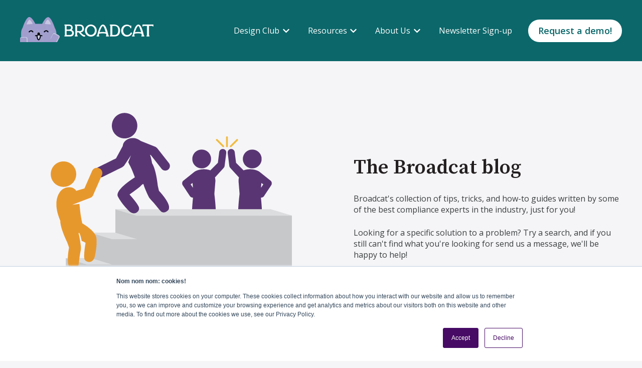

--- FILE ---
content_type: text/html; charset=UTF-8
request_url: https://www.thebroadcat.com/blog/topic/planning
body_size: 29524
content:
<!doctype html><html lang="en-us"><head>
    <meta charset="utf-8">
    
      <title>Broadcat Blog | planning</title>
    
    
      <link rel="shortcut icon" href="https://www.thebroadcat.com/hubfs/Broadcat%20Jan2017%20Theme/Images/favicon-128.png">
    
    <meta name="description" content="planning | Broadcat's collection of tips, tricks, and how-to guides written by some of the best compliance experts in the industry, just for you!">
    
    
    
    
    
    
<meta name="viewport" content="width=device-width, initial-scale=1">

    <script src="/hs/hsstatic/jquery-libs/static-1.1/jquery/jquery-1.7.1.js"></script>
<script>hsjQuery = window['jQuery'];</script>
    <meta property="og:description" content="planning | Broadcat's collection of tips, tricks, and how-to guides written by some of the best compliance experts in the industry, just for you!">
    <meta property="og:title" content="Broadcat Blog | planning">
    <meta name="twitter:description" content="planning | Broadcat's collection of tips, tricks, and how-to guides written by some of the best compliance experts in the industry, just for you!">
    <meta name="twitter:title" content="Broadcat Blog | planning">

    

    
    <style>
a.cta_button{-moz-box-sizing:content-box !important;-webkit-box-sizing:content-box !important;box-sizing:content-box !important;vertical-align:middle}.hs-breadcrumb-menu{list-style-type:none;margin:0px 0px 0px 0px;padding:0px 0px 0px 0px}.hs-breadcrumb-menu-item{float:left;padding:10px 0px 10px 10px}.hs-breadcrumb-menu-divider:before{content:'›';padding-left:10px}.hs-featured-image-link{border:0}.hs-featured-image{float:right;margin:0 0 20px 20px;max-width:50%}@media (max-width: 568px){.hs-featured-image{float:none;margin:0;width:100%;max-width:100%}}.hs-screen-reader-text{clip:rect(1px, 1px, 1px, 1px);height:1px;overflow:hidden;position:absolute !important;width:1px}
</style>

<link rel="stylesheet" href="//7052064.fs1.hubspotusercontent-na1.net/hubfs/7052064/hub_generated/template_assets/DEFAULT_ASSET/1767723244630/template_main.min.css">
<style>








/* 1a. Containers */


  



  


/* 1b. Colors */







/* 1c. Typography */





























/* 1d. Buttons */




































/* 1e. Forms */











































/* 1f. Icons */
















/* 1g. Cards */











/* 1h. Tables */













/* 1i. Website header */



























/* 1j. Website footer */













/* Drag and drop layout styles */

.dnd-section {
  padding: 80px 20px;
}

/* Padding on blog post sections */

.blog-post-section {
  padding: 80px 0;
}

/* .content-wrapper is used for blog post and system templates and .header-wrapper is used for the website header module */

.dnd-section > .row-fluid,
.content-wrapper,
.header__wrapper {
  max-width: 1200px;
}





html {
  font-size: 16px;
}

body {
  font-family: 'Open Sans', sans-serif; font-style: normal; font-weight: normal; text-decoration: none;
  background-color: #f5f5f7;
  color: #3b3f40;
  font-size: 16px;
}

/* Paragraphs */

p {
  font-family: 'Open Sans', sans-serif; font-style: normal; font-weight: normal; text-decoration: none;
}

/* Anchors */

a {
  font-family: 'Open Sans', sans-serif; font-style: normal; font-weight: normal; text-decoration: underline;
  color: #674EA7;
}

a:hover,
a:focus {
  font-family: 'Open Sans', sans-serif; font-style: normal; font-weight: normal; text-decoration: underline;
  color: #0a8c91;
}

a:active {
  font-family: 'Open Sans', sans-serif; font-style: normal; font-weight: normal; text-decoration: underline;
  color: #5adce1;
}

/* Headings */
h1 {
  font-family: 'Source Serif Pro', serif; font-style: normal; font-weight: 600; text-decoration: none;
  color: #231f20;
  font-size: 40px;
  text-transform: none;
}

h2 {
  font-family: 'Source Serif Pro', serif; font-style: normal; font-weight: 600; text-decoration: none;
  color: #3b3f40;
  font-size: 32px;
  text-transform: none;
}

h3 {
  font-family: 'Open Sans', sans-serif; font-style: normal; font-weight: 700; text-decoration: none;
  color: #231f20;
  font-size: 28px;
  text-transform: none;
}

h4 {
  font-family: 'Open Sans', sans-serif; font-style: normal; font-weight: 700; text-decoration: none;
  color: #231f20;
  font-size: 24px;
  text-transform: none;
}

h5 {
  font-family: 'Source Serif Pro', serif; font-style: normal; font-weight: 600; text-decoration: none;
  color: #3b3f40;
  font-size: 20px;
  text-transform: none;
}

h6 {
  font-family: 'Open Sans', sans-serif; font-style: normal; font-weight: normal; text-decoration: none;
  color: #231f20;
  font-size: 16px;
  text-transform: none;
}

/* Blockquotes */

blockquote {
  font-family: 'Source Serif Pro', serif; font-style: normal; font-weight: 600; text-decoration: none;
  border-left-color: #37084e;
  color: #3b3f40;
  font-size: 24px;
}

blockquote > footer {
  font-family: 'Open Sans', sans-serif; font-style: normal; font-weight: normal; text-decoration: none;
  font-size: 16px;
}

/* Horizontal rules */

hr {
  border-bottom-color: #0b676a;
}





/* Primary button */

button,
.button,
.hs-button {
  border: 0px solid #470b65;

  padding-top: 10px;
padding-right: 20px;
padding-bottom: 10px;
padding-left: 20px;

  font-family: 'Open Sans', sans-serif; font-style: normal; font-weight: 600; text-decoration: none;
  background-color: 

  
  
    
  


  rgba(69, 22, 98, 1.0)

;
  border-radius: 100px;
  color: #ffffff;
  fill: #ffffff;
  font-size: 16px;
  text-transform: none;
}

button:hover,
button:focus,
button:active,
.button:hover,
.button:focus,
.button:active,
.hs-button:hover,
.hs-button:focus,
.hs-button:active {
  border: 0px solid #470b65;

  font-family: 'Open Sans', sans-serif; font-style: normal; font-weight: 600; text-decoration: none;
  background-color: 

  
  
    
  


  rgba(10, 140, 145, 1.0)

;
  color: #ffffff;
  fill: #ffffff;
}

button:active,
.button:active,
.hs-button:active {
  border: 0px solid #470b65;

  font-family: 'Open Sans', sans-serif; font-style: normal; font-weight: 600; text-decoration: none;
  background-color: rgba(90, 220, 225, 100);
  border-color: #975bb5;
  color: #ffffff;
  fill: #ffffff;
}

/* Secondary button */

.button.button--secondary,
.hs-delete-data__button,
.hs-download-data__button {
  border: 0px solid #470b65;

  font-family: 'Open Sans', sans-serif; font-style: normal; font-weight: 600; text-decoration: none;
  background-color: 

  
  
    
  


  rgba(10, 140, 145, 1.0)

;
  border-radius: 100px;
  color: #ffffff;
  fill: #ffffff;
  text-transform: none;
}

.button.button--secondary:hover,
.button.button--secondary:focus,
.button.button--secondary:active,
.hs-delete-data__button:hover,
.hs-delete-data__button:focus,
.hs-delete-data__button:active,
.hs-download-data__button:hover,
.hs-download-data__button:focus,
.hs-download-data__button:active {
  border: 0px solid #470b65;

  font-family: 'Open Sans', sans-serif; font-style: normal; font-weight: 600; text-decoration: none;
  background-color: 

  
  
    
  


  rgba(32, 66, 95, 1.0)

;
  color: #ffffff;
  fill: #ffffff;
}

.button.button--secondary:active,
.hs-delete-data__button:active,
.hs-download-data__button:active {
  font-family: 'Open Sans', sans-serif; font-style: normal; font-weight: 600; text-decoration: none;
  background-color: rgba(112, 146, 175, 100);
  border: 0px solid #470b65;

  border-color: #975bb5;
  color: #ffffff;
  fill: #ffffff;
}

/* Simple button */

.button.button--simple {
  font-family: 'Open Sans', sans-serif; font-style: normal; font-weight: normal; text-decoration: underline;
  color: #674EA7;
  fill: #674EA7;
}

.button.button--simple:hover,
.button.button--simple:focus {
  font-family: 'Open Sans', sans-serif; font-style: normal; font-weight: normal; text-decoration: underline;
  color: #0a8c91;
  fill: #0a8c91;
}

.button.button--simple:active {
  font-family: 'Open Sans', sans-serif; font-style: normal; font-weight: normal; text-decoration: underline;
  color: #5adce1;
  fill: #5adce1;
}

/* Button sizing */

.button.button--small {
  padding-top: 10px;
padding-right: 20px;
padding-bottom: 10px;
padding-left: 20px;

  font-size: 14px;
}

.button.button--large {
  padding-top: 10px;
padding-right: 20px;
padding-bottom: 10px;
padding-left: 20px;

  font-size: 18px;
}





/* Form */

:root {
  --hsf-global__font-family: Open Sans;
  --hsf-global__font-size: 1rem;
  --hsf-global__color: #666666;
}

form {
  border: 1px none #FFFFFF;

  padding: 40px;

  background-color: 

  
  
    
  


  rgba(255, 255, 255, 1.0)

;
  border-radius: 20px;
}

:root {
  --hsf-background__background-color: 

  
  
    
  


  rgba(255, 255, 255, 1.0)

;
  --hsf-background__padding: 40px;
  --hsf-background__border-style: none;
  --hsf-background__border-color: #FFFFFF;
  --hsf-background__border-radius: 20px;
  --hsf-background__border-width: 1px;
}

/* Form title */

.form-title {
  border: 1px none #0a8c91;

  padding: 20px;

  font-family: 'Open Sans', sans-serif; font-style: normal; font-weight: 700; text-decoration: none;
  background-color: 

  
  
    
  


  rgba(10, 140, 145, 1.0)

;
  border-top-left-radius: 20px;
  border-top-right-radius: 20px;
  color: #ffffff;
  font-size: 28px;
  text-transform: ;
}

/* Labels */

form label {
  padding-top: 8px;
padding-right: 0px;
padding-bottom: 2px;
padding-left: 0px;

  font-family: 'Open Sans', sans-serif; font-style: normal; font-weight: normal; text-decoration: none;
  color: #3b3f40;
  font-size: 16px;
}

:root {
  --hsf-field-label__font-family: Open Sans;
  --hsf-field-label__font-size: 16px;
  --hsf-field-label__color: #3b3f40;
  --hsf-erroralert__font-family: var(--hsf-field-label__font-family);
}

/* Help text */

form legend {
  font-family: 'Open Sans', sans-serif; font-style: normal; font-weight: normal; text-decoration: none;
  color: #000000;
  font-size: 14px;
}

:root {
  --hsf-field-description__font-family: Open Sans;
  --hsf-field-description__color: #000000;
  --hsf-field-footer__font-family: var(--hsf-field-description__font-family);
  --hsf-field-footer__color: var(--hsf-field-description__color);
}

/* Form fields */

form input[type='text'],
form input[type='email'],
form input[type='password'],
form input[type='tel'],
form input[type='number'],
form input[type='search'],
form select,
form textarea {
  border: 2px solid #e6e6e6;

  padding: 10px;

  font-family: 'Open Sans', sans-serif; font-style: normal; font-weight: normal; text-decoration: none;
  background-color: 

  
  
    
  


  rgba(255, 255, 255, 1.0)

;
  border-radius: 6px;
  color: #3b3f40;
  font-size: 16px;
}

:root {
  --hsf-field-input__font-family: Open Sans;
  --hsf-field-input__color: #3b3f40;
  --hsf-field-input__background-color: 

  
  
    
  


  rgba(255, 255, 255, 1.0)

;
  --hsf-field-input__border-color: #e6e6e6;
  --hsf-field-input__border-width: 2px;
  --hsf-field-input__border-style: solid;
  --hsf-field-input__border-radius: 6px;
  --hsf-field-input__padding: 10px;

  /* Textarea */
  --hsf-field-textarea__font-family: var(--hsf-field-input__font-family);
  --hsf-field-textarea__color: var(--hsf-field-input__color);
  --hsf-field-textarea__background-color: var(--hsf-field-input__background-color);
  --hsf-field-textarea__border-color: var(--hsf-field-input__border-color);
  --hsf-field-textarea__border-style: var(--hsf-field-input__border-style);
  --hsf-field-textarea__border-radius: var(--hsf-field-input__border-radius);
  --hsf-field-textarea__padding: var(--hsf-field-input__padding);

  /* Checkbox */
  --hsf-field-checkbox__padding: 8px;
  --hsf-field-checkbox__background-color: var(--hsf-field-input__background-color);
  --hsf-field-checkbox__color: var(--hsf-field-input__color);
  --hsf-field-checkbox__border-color: #959494;
  --hsf-field-checkbox__border-width: 1px 1px 1px 1px;
  --hsf-field-checkbox__border-style: solid;

  /* Radio */
  --hsf-field-radio__padding: 8px;
  --hsf-field-radio__background-color: var(--hsf-field-input__background-color);
  --hsf-field-radio__color: var(--hsf-field-input__color);
  --hsf-field-radio__border-color: #959494;
  --hsf-field-radio__border-width: 1px 1px 1px 1px;
  --hsf-field-radio__border-style: solid;
}

/* Form fields - placeholders */

::-webkit-input-placeholder {
  color: #666666;
}

::-moz-placeholder {
  color: #666666;
}

:-ms-input-placeholder {
  color: #666666;
}

:-moz-placeholder {
  color: #666666;
}

::placeholder {
  color: #666666;
}

:root {
  --hsf-field-input__placeholder-color: #666666;
}

/* Form fields - date picker */

form .hs-dateinput:before {
  right: 10px;
}

form .pika-table thead th {
  background-color: 

  
  
    
  


  rgba(69, 22, 98, 1.0)

;
  color: #ffffff;
}

form td.is-today .pika-button {
  color: #3b3f40;
}

form .is-selected .pika-button {
  background-color: #37084e;
  color: #3b3f40;
}

form .pika-button:hover {
  background-color: #451662 !important;
}

/* Headings and text */

form .hs-richtext,
form .hs-richtext *,
form .hs-richtext p,
form .hs-richtext h1,
form .hs-richtext h2,
form .hs-richtext h3,
form .hs-richtext h4,
form .hs-richtext h5,
form .hs-richtext h6 {
  font-family: 'Open Sans', sans-serif; font-style: normal; font-weight: normal; text-decoration: none;
  color: #666666;
}

form .hs-richtext a {
  font-family: 'Open Sans', sans-serif; font-style: normal; font-weight: normal; text-decoration: none;
  color: #8E7CC3;
}

:root {
  --hsf-heading__font-family: Open Sans;
  --hsf-heading__color: #666666;
  --hsf-heading__text-shadow: none;
  --hsf-richtext__font-family: Open Sans;
  --hsf-richtext__font-size: 1rem;
  --hsf-richtext__color: #666666;
  --hsf-field-footer__font-family: var(--hsf-field-description__font-family);
  --hsf-field-footer__color: var(--hsf-field-description__color);
}

/* GDPR */

form .legal-consent-container,
form .legal-consent-container .hs-richtext,
form .legal-consent-container .hs-richtext p {
  font-family: 'Open Sans', sans-serif; font-style: normal; font-weight: normal; text-decoration: none;
  color: #666666;
  font-size: 14px;
}

/* Submit button */



  form input[type='submit'],
  form .hs-button {
    border: 0px solid #470b65;

    font-family: 'Open Sans', sans-serif; font-style: normal; font-weight: 600; text-decoration: none;
    background-color: 

  
  
    
  


  rgba(10, 140, 145, 1.0)

;
    border-radius: 100px;
    color: #ffffff;
    text-transform: none;
  }

  form input[type='submit']:hover,
  form input[type='submit']:focus,
  form .hs-button:hover,
  form .hs-button:focus {
    border: 0px solid #470b65;

    font-family: 'Open Sans', sans-serif; font-style: normal; font-weight: 600; text-decoration: none;
    background-color: 

  
  
    
  


  rgba(32, 66, 95, 1.0)

;
    color: #ffffff;
  }

  form input[type='submit']:active,
  form .hs-button:active {
    border: 0px solid #470b65;

    font-family: 'Open Sans', sans-serif; font-style: normal; font-weight: 600; text-decoration: none;
    background-color: rgba(112, 146, 175, 100);
    border-color: #975bb5;
    color: #ffffff;
  }

  :root {
    --hsf-button__font-family: Open Sans;
    --hsf-button__color: #ffffff;
    --hsf-button__background-color: 

  
  
    
  


  rgba(10, 140, 145, 1.0)

;
    --hsf-button__background-image: none;
    --hsf-button__border-width: 0px;
    --hsf-button__border-style: solid;
    --hsf-button__border-color: #470b65;
    --hsf-button__border-radius: 100px;
    --hsf-button__box-shadow: none;
    --hsf-button--hover__color: #ffffff;
    --hsf-button--hover__background-color: 

  
  
    
  


  rgba(32, 66, 95, 1.0)

;
    --hsf-button--hover__border-color: #470b65;
    --hsf-button--focus__color: #ffffff;
    --hsf-button--focus__background-color: 

  
  
    
  


  rgba(32, 66, 95, 1.0)

;
    --hsf-button--focus__border-color: #470b65;
  }





  form input[type='submit'],
  form .hs-button {
    padding-top: 10px;
padding-right: 20px;
padding-bottom: 10px;
padding-left: 20px;

    font-size: 18px;
  }

  :root {
    --hsf-button__font-size: 18px;
    --hsf-button__padding: 10px;
  }



/* Inline thank you message */

.submitted-message {
  border: 1px none #FFFFFF;

  padding: 40px;

  background-color: 

  
  
    
  


  rgba(255, 255, 255, 1.0)

;
  border-radius: 20px;
}





/* Default icon (regular/dark) */

.icon {
  padding: 15px;

  background-color: 

  
  
    
  


  rgba(10, 140, 145, 1.0)

;
}

.icon svg {
  fill: #ffffff;
  height: 16px;
  width: 16px;
}

/* Light icon */

.icon--light .icon {
  background-color: 

  
  
    
  


  rgba(255, 255, 255, 1.0)

;
}

.icon--light svg {
  fill: #0a8c91;
}

/* Size */

.icon--small svg {
  height: 12px;
  width: 12px;
}

.icon--small .icon {
  padding: 10px;

}

.icon--large svg {
  height: 24px;
  width: 24px;
}

.icon--large .icon {
  padding: 25px;

}





/* Table */

table {
  border: 1px solid #0b676a;

  background-color: 

  
  
    
  


  rgba(245, 245, 247, 1.0)

;
}

/* Table cells */

th,
td {
  border: 1px solid #0b676a;

  padding: 10px;

  color: #3b3f40;
}

/* Table header */

thead th,
thead td {
  background-color: 

  
  
    
  


  rgba(69, 22, 98, 1.0)

;
  color: #ffffff;
}

/* Table footer */

tfoot th,
tfoot td {
  background-color: 

  
  
    
  


  rgba(55, 8, 78, 1.0)

;
  color: #3b3f40;
}





/* Header container */

.header {
  background-color: 

  
  
    
  


  rgba(11, 103, 106, 1.0)

;
}

/* Header content color */

.header p,
.header h1,
.header h2,
.header h3,
.header h4,
.header h5,
.header h6,
.header a:not(.button),
.header span,
.header div,
.header li,
.header blockquote,
.header .tabs__tab,
.header .tabs__tab:hover,
.header .tabs__tab:focus,
.header .tabs__tab:active {
  color: #FFFFFF;
}

/* Header top bar */

.header__top {
  background-color: 

  
  
    
  


  rgba(11, 103, 106, 1.0)

;
}

/* Language switcher */

.header__language-switcher-current-label > span {
  font-family: 'Open Sans', sans-serif; font-style: normal; font-weight: normal; text-decoration: none;
  color: #3b3f40;
  font-size: 16px;
  text-transform: none;
}

.header__language-switcher:hover .header__language-switcher-current-label > span,
.header__language-switcher:focus .header__language-switcher-current-label > span {
  font-family: 'Open Sans', sans-serif; font-style: normal; font-weight: normal; text-decoration: none;
  color: #000000;
}

.header__language-switcher-child-toggle svg {
  fill: #3b3f40;
}

/* Language switcher - submenu */

.header__language-switcher .lang_list_class {
  border-color: #0b676a;
}

.header__language-switcher .lang_list_class li {
  background-color: 

  
  
    
  


  rgba(11, 103, 106, 1.0)

;
}

.header__language-switcher .lang_list_class a:not(.button) {
  font-family: 'Open Sans', sans-serif; font-style: normal; font-weight: normal; text-decoration: none;
  color: #FFFFFF;
  font-size: 16px;
  text-transform: none;
}

.header__language-switcher .lang_list_class a:hover,
.header__language-switcher .lang_list_class a:focus {
  background-color: 

  
  
    
  


  rgba(255, 255, 255, 1.0)

;
  color: #FFFFFF;
}

.header__language-switcher .lang_list_class a:active {
  background-color: 

  
  
    
  


  rgba(11, 103, 106, 1.0)

;
}

/* Header bottom */

.header__bottom {
  background-color: 

  
  
    
  


  rgba(11, 103, 106, 1.0)

;
}

/* Logo */

.header__logo-company-name {
  font-family: 'Source Serif Pro', serif; font-style: normal; font-weight: 600; text-decoration: none;
  color: #231f20;
  font-size: 40px;
  text-transform: none;
}

/* Menu */

@media (max-width: 767px) {
  .header__menu--mobile {
    background-color: 

  
  
    
  


  rgba(255, 255, 255, 1.0)

;
  }
}

/* Menu items */

.header__menu-link {
  font-family: 'Open Sans', sans-serif; font-style: normal; font-weight: normal; text-decoration: none;
  font-size: 16px;
  text-transform: none;
}

@media (max-width: 767px) {
  .header__menu-item--depth-1 {
    border-top: 1px solid #0b676a;
  }
}

/* Menu items - top level */

.header__menu-item--depth-1 > .header__menu-link:not(.button) {
  color: #FFFFFF;
}

.header__menu-item--depth-1 > .header__menu-link:hover,
.header__menu-item--depth-1 > .header__menu-link:focus {
  font-family: 'Open Sans', sans-serif; font-style: normal; font-weight: normal; text-decoration: none;
  color: #FFFFFF;
}

.header__menu-item--depth-1 > .header__menu-link:active {
  font-family: 'Open Sans', sans-serif; font-style: normal; font-weight: normal; text-decoration: none;
  color: #ffffff;
}

.header__menu-item--depth-1 > .header__menu-link--active-link:not(.button) {
  font-family: 'Open Sans', sans-serif; font-style: normal; font-weight: normal; text-decoration: none;
  color: #FFFFFF;
}

.header__menu-item--depth-1 .header__menu-child-toggle svg {
  fill: #FFFFFF;
}

/* Menu items - submenus */

.header__menu-submenu {
  background-color: 

  
  
    
  


  rgba(255, 255, 255, 1.0)

;
  border-color: #0b676a;
}

.header__menu-submenu .header__menu-link:not(.button) {
  color: #000000;
}

.header__menu-submenu .header__menu-item:hover,
.header__menu-submenu .header__menu-item:focus {
  background-color: 

  
  
    
  


  rgba(238, 238, 238, 1.0)

;
}

.header__menu-submenu .header__menu-link:hover,
.header__menu-submenu .header__menu-link:focus {
  font-family: 'Open Sans', sans-serif; font-style: normal; font-weight: normal; text-decoration: none;
  color: #000000;
}

.header__menu-submenu .header__menu-link:active {
  background-color: 

  
  
    
  


  rgba(255, 255, 255, 1.0)

;
}

.header__menu-submenu .header__menu-link--active-link:not(.button) {
  color: ;
  background-color: 

  
  
    
  


  rgba(255, 255, 255, 1.0)

;
}

/* Menu icons */

.header__menu-toggle svg {
  fill: #FFFFFF;
}





/* Footer container */

.footer {
  background-color: 

  
  
    
  


  rgba(245, 245, 247, 1.0)

;
}

/* Footer content color */

.footer h1,
.footer h2,
.footer h3,
.footer h4,
.footer h5,
.footer h6,
.footer p,
.footer a:not(.button),
.footer span,
.footer div,
.footer li,
.footer blockquote,
.footer .tabs__tab,
.footer .tabs__tab:hover,
.footer .tabs__tab:focus,
.footer .tabs__tab:active {
  color: #8E7CC3;
}

.footer hr {
  border-bottom-color: #8E7CC3 !important;
}

/* Footer menu */

.footer .hs-menu-wrapper a {
  font-family: 'Open Sans', sans-serif; font-style: normal; font-weight: normal; text-decoration: underline;
  color: #8E7CC3;
  font-size: 16px;
  text-transform: none;
}

.footer .hs-menu-wrapper a:hover,
.footer .hs-menu-wrapper a:focus {
  font-family: 'Open Sans', sans-serif; font-style: normal; font-weight: normal; text-decoration: underline;
  color: #FFFFFF;
}

.footer .hs-menu-wrapper a:active {
  font-family: 'Open Sans', sans-serif; font-style: normal; font-weight: normal; text-decoration: underline;
  color: #ffffff;
}

.footer .hs-menu-wrapper .active > a {
  font-weight: bold; text-decoration: underline; font-family: 'Open Sans', sans-serif; font-style: normal;
  color: #FFFFFF;
}






/* Dark card */

.card--dark {
  border: 0px solid #231f20;

  background-color: 

  
  
    
  


  rgba(71, 11, 101, 1.0)

;
  border-radius: 20px;
  color: #ffffff;
}

.card--dark summary,
.card--dark p,
.card--dark h1,
.card--dark h2,
.card--dark h3,
.card--dark h4,
.card--dark h5,
.card--dark h6,
.card--dark a:not(.button),
.card--dark span,
.card--dark div,
.card--dark li,
.card--dark blockquote {
  color: #ffffff;
}

/* Light card */

.card--light {
  border: 0px solid #0b676a;

  background-color: 

  
  
    
  


  rgba(255, 255, 255, 1.0)

;
  border-radius: 24px;
  color: #3b3f40;
}

.card--light summary,
.card--light p,
.card--light h1,
.card--light h2,
.card--light h3,
.card--light h4,
.card--light h5,
.card--light h6,
.card--light a:not(.button),
.card--light span,
.card--light div,
.card--light li,
.card--light blockquote {
  color: #3b3f40;
}





/* Error templates */

.error-page:before {
  font-family: 'Open Sans', sans-serif; font-style: normal; font-weight: normal; text-decoration: none;
}

/* System templates */

#email-prefs-form,
#email-prefs-form h1,
#email-prefs-form h2 {
  color: #3b3f40;
}

/* Search template */

.hs-search-results__title {
  font-size: 32px;
}

/* Backup unsubscribe template */

.backup-unsubscribe input[type='email'] {
  font-size: 16px !important;
  padding: 10px!important;
;
}





/* Accordion */

.accordion__summary,
.accordion__summary:before {
  font-family: 'Open Sans', sans-serif; font-style: normal; font-weight: 700; text-decoration: none;
  font-size: 24px;
}

.card--dark .accordion__summary:before {
  color: #ffffff;
}

.card--light .accordion__summary:before {
  color: #3b3f40;
}

/* Blog listing, recent posts, related posts, and blog post */

.blog-listing__post-title {
  text-transform: none;
}

.blog-listing__post-title-link {
  font-family: 'Source Serif Pro', serif; font-style: normal; font-weight: 600; text-decoration: none;
  color: #3b3f40;
}

.blog-listing__post-title-link:hover,
.blog-listing__post-title-link:focus {
  font-family: 'Open Sans', sans-serif; font-style: normal; font-weight: 700; text-decoration: none;
  color: #000000;
}

.blog-listing__post-title-link:active {
  font-family: 'Open Sans', sans-serif; font-style: normal; font-weight: 700; text-decoration: none;
  color: #8b8f90;
}

.blog-listing__post-tag {
  color: #3b3f40;
}

.blog-listing__post-tag:hover,
.blog-listing__post-tag:focus {
  color: #000000;
}

.blog-listing__post-tag:active {
  color: #8b8f90;
}

.blog-listing__post-author-name,
.blog-post__author-name {
  color: #3b3f40;
}

.blog-listing__post-author-name :hover,
.blog-listing__post-author-name :focus,
.blog-post__author-name:hover,
.blog-post__author-name:focus {
  color: #000000;
}

.blog-listing__post-author-name :active,
.blog-post__author-name:active {
  color: #8b8f90;
}

/* Image gallery */

.image-gallery__close-button-icon:hover,
.image-gallery__close-button-icon:focus {
  background-color: rgba(0, 60, 65, 1.0);
}

.image-gallery__close-button-icon:active {
  background-color: rgba(90, 220, 225, 1.0);
}

.icon--light .image-gallery__close-button-icon:hover,
.icon--light .image-gallery__close-button-icon:focus {
  background-color: rgba(175, 175, 175, 1.0);
}

.icon--light .image-gallery__close-button-icon:active {
  background-color: rgba(255, 255, 255, 1.0);
}

/* Pagination */

.pagination__link-icon svg {
  fill: #674EA7;
  height: 16px;
  width: 16px;
}

.pagination__link:hover .pagination__link-icon svg,
.pagination__link:focus .pagination__link-icon svg {
  fill: #0a8c91;
}

.pagination__link:active .pagination__link-icon svg {
  fill: #b79ef7;
}

.pagination__link--active {
  border-color: #0b676a
}

/* Pricing card */

.pricing-card__heading {
  background-color: #451662;
}

/* Social follow and social sharing */

.social-follow__icon:hover,
.social-follow__icon:focus,
.social-sharing__icon:hover,
.social-sharing__icon:focus {
  background-color: rgba(0, 60, 65, 1.0);
}

.social-follow__icon:active,
.social-sharing__icon:active {
  background-color: rgba(90, 220, 225, 1.0);
}

.icon--light .social-follow__icon:hover,
.icon--light .social-follow__icon:focus,
.icon--light .social-sharing__icon:hover,
.icon--light .social-sharing__icon:focus {
  background-color: rgba(175, 175, 175, 1.0);
}

.icon--light .social-follow__icon:active,
.icon--light .social-sharing__icon:active {
  background-color: rgba(255, 255, 255, 1.0);
}

/* Tabs */

.tabs__tab,
.tabs__tab:hover,
.tabs__tab:focus,
.tabs__tab:active {
  border-color: #3b3f40;
  color: #3b3f40;
}

/* cs_metrics -- default module */
.cs-metric .cs-metric__data {
  font-family: Source Serif Pro;
}

</style>

<link rel="stylesheet" href="https://www.thebroadcat.com/hubfs/hub_generated/template_assets/1/116498653004/1762455435914/template_child.css">

<style>
#hs_cos_wrapper_widget_1738216344944 .button-wrapper {}

#hs_cos_wrapper_widget_1738216344944 .button {}

#hs_cos_wrapper_widget_1738216344944 .button:hover,
#hs_cos_wrapper_widget_1738216344944 .button:focus {}

#hs_cos_wrapper_widget_1738216344944 .button:active {}

</style>

<link rel="stylesheet" href="https://www.thebroadcat.com/hubfs/hub_generated/module_assets/1/167396972866/1743803957829/module_website-header.min.css">

<style>
#hs_cos_wrapper_module_17382160278064 .header__top { background-color:rgba(#null,0.0); }

#hs_cos_wrapper_module_17382160278064 .header__language-switcher-current-label>span {}

#hs_cos_wrapper_module_17382160278064 .header__language-switcher:hover .header__language-switcher-current-label>span,
#hs_cos_wrapper_module_17382160278064 .header__language-switcher:focus .header__language-switcher-current-label>span {}

#hs_cos_wrapper_module_17382160278064 .header__language-switcher .lang_list_class a:hover,
#hs_cos_wrapper_module_17382160278064 .header__language-switcher .lang_list_class a:focus {}

#hs_cos_wrapper_module_17382160278064 .header__language-switcher .lang_list_class a:active {}

#hs_cos_wrapper_module_17382160278064 .header__logo-image { border-radius:0px; }

#hs_cos_wrapper_module_17382160278064 .header__menu-link {}

#hs_cos_wrapper_module_17382160278064 .header__menu-item--depth-1>.header__menu-link:hover,
#hs_cos_wrapper_module_17382160278064 .header__menu-item--depth-1>.header__menu-link:focus {}

#hs_cos_wrapper_module_17382160278064 .header__menu-item--depth-1>.header__menu-link:active {}

#hs_cos_wrapper_module_17382160278064 .header__menu-item--depth-1>.header__menu-link--active-link {}

#hs_cos_wrapper_module_17382160278064 .header__menu-submenu .header__menu-link:hover,
#hs_cos_wrapper_module_17382160278064 .header__menu-submenu .header__menu-link:focus {}

#hs_cos_wrapper_module_17382160278064 .button {
  background-color:rgba(255,255,255,1.0);
  color:#0b676a;
}

#hs_cos_wrapper_module_17382160278064 .button:hover,
#hs_cos_wrapper_module_17382160278064 .button:focus {
  background-color:rgba(10,140,145,1.0);
  color:#FFFFFF;
}

#hs_cos_wrapper_module_17382160278064 .button:active {
  background-color:rgba(90,220,225,1.0);
  color:#FFFFFF;
}

</style>


<style>
#hs_cos_wrapper_module_168818802594110 .button-wrapper { text-align:CENTER; }

#hs_cos_wrapper_module_168818802594110 .button {}

#hs_cos_wrapper_module_168818802594110 .button:hover,
#hs_cos_wrapper_module_168818802594110 .button:focus {}

#hs_cos_wrapper_module_168818802594110 .button:active {}

</style>


<style>
#hs_cos_wrapper_module_168818802594112 .button-wrapper { text-align:CENTER; }

#hs_cos_wrapper_module_168818802594112 .button {}

#hs_cos_wrapper_module_168818802594112 .button:hover,
#hs_cos_wrapper_module_168818802594112 .button:focus {}

#hs_cos_wrapper_module_168818802594112 .button:active {}

</style>

<link rel="stylesheet" href="https://7052064.fs1.hubspotusercontent-na1.net/hubfs/7052064/hub_generated/module_assets/1/-2712622/1767723352478/module_search_input.min.css">

<style>
  #hs_cos_wrapper_module_168818802594116 .hs-search-field__bar>form {
  background-color:#0a8c91;
  border-radius:100px;
  padding:0px;
}

#hs_cos_wrapper_module_168818802594116 .hs-search-field__bar>form>label {}

#hs_cos_wrapper_module_168818802594116 .hs-search-field__bar>form>.hs-search-field__input { border:0px none; }

#hs_cos_wrapper_module_168818802594116 .hs-search-field__button {
  background-color:#0a8c91;
  padding-top:0px;
  padding-right:20px;
  padding-bottom:0px;
  padding-left:20px;
}

#hs_cos_wrapper_module_168818802594116 .hs-search-field__button:hover,
#hs_cos_wrapper_module_168818802594116 .hs-search-field__button:focus { background-color:#0b676a; }

#hs_cos_wrapper_module_168818802594116 .hs-search-field__button:active { background-color:rgba(91,183,186,1.0); }

#hs_cos_wrapper_module_168818802594116 .hs-search-field--open .hs-search-field__suggestions {
  padding:15px;
  border:1px solid #FFFFFF;
  border-radius:20px;
}

#hs_cos_wrapper_module_168818802594116 .hs-search-field--open .hs-search-field__suggestions a {}

#hs_cos_wrapper_module_168818802594116 .hs-search-field--open .hs-search-field__suggestions a:hover {}

</style>


<style>
#hs_cos_wrapper_module_17498805979026 .blog-listing__post {}

#hs_cos_wrapper_module_17498805979026 .blog-listing__post-content {}

#hs_cos_wrapper_module_17498805979026 .blog-listing__post-image-wrapper {}

#hs_cos_wrapper_module_17498805979026 .blog-listing--card .blog-listing__post-image-wrapper { height:auto; }

#hs_cos_wrapper_module_17498805979026 .blog-listing__post-image { aspect-ratio:16/9; }

#hs_cos_wrapper_module_17498805979026 .blog-listing__post-title,
#hs_cos_wrapper_module_17498805979026 .blog-listing__post-title-link {
  font-size:20px;
  font-family:'Open Sans',sans-serif;
  font-style:normal;
  font-weight:700;
  text-decoration:none;
}

#hs_cos_wrapper_module_17498805979026 .blog-listing__post-title-link:hover,
#hs_cos_wrapper_module_17498805979026 .blog-listing__post-title-link:focus {}

#hs_cos_wrapper_module_17498805979026 .blog-listing__post-summary p {}

#hs_cos_wrapper_module_17498805979026 .blog-listing__post-button-wrapper {}

#hs_cos_wrapper_module_17498805979026 .button {}

#hs_cos_wrapper_module_17498805979026 .button:hover,
#hs_cos_wrapper_module_17498805979026 .button:focus {}

#hs_cos_wrapper_module_17498805979026 .button:active {}

</style>

<link rel="stylesheet" href="https://7052064.fs1.hubspotusercontent-na1.net/hubfs/7052064/hub_generated/module_assets/1/-55928693385/1767723332784/module_pagination.min.css">

  <style>
    #hs_cos_wrapper_module_16881889922653 .hs-pagination {}

#hs_cos_wrapper_module_16881889922653 .hs-pagination__link:not(:last-child) { margin-right:px; }

#hs_cos_wrapper_module_16881889922653 .hs-pagination__link--number {
  background-color:rgba(11,103,106,1.0);
  border-radius:100px;
  color:#FAFAFA;
  padding-top:10px;
  padding-right:25px;
  padding-bottom:10px;
  padding-left:25px;
}

#hs_cos_wrapper_module_16881889922653 .hs-pagination__link--active { background-color:rgba(12,140,146,1.0); }

#hs_cos_wrapper_module_16881889922653 .hs-pagination__link--number:hover,
#hs_cos_wrapper_module_16881889922653 .hs-pagination__link--number:focus {
  background-color:rgba(255,255,255,1.0);
  color:#0a8c91;
}

#hs_cos_wrapper_module_16881889922653 .hs-pagination__link--prev,
#hs_cos_wrapper_module_16881889922653 .hs-pagination__link--next {
  background-color:rgba(11,103,106,1.0);
  border-radius:100px;
  padding-top:10px;
  padding-right:20px;
  padding-bottom:10px;
  padding-left:20px;
}

#hs_cos_wrapper_module_16881889922653 .hs-pagination__link--prev:hover,
#hs_cos_wrapper_module_16881889922653 .hs-pagination__link--prev:focus,
#hs_cos_wrapper_module_16881889922653 .hs-pagination__link--next:hover,
#hs_cos_wrapper_module_16881889922653 .hs-pagination__link--next:focus { background-color:rgba(255,255,255,1.0); }

#hs_cos_wrapper_module_16881889922653 .hs-pagination__link--prev>.hs-pagination__link-text,
#hs_cos_wrapper_module_16881889922653 .hs-pagination__link--next>.hs-pagination__link-text { color:#FAFAFA; }

#hs_cos_wrapper_module_16881889922653 .hs-pagination__link--prev:hover>.hs-pagination__link-text,
#hs_cos_wrapper_module_16881889922653 .hs-pagination__link--prev:focus>.hs-pagination__link-text,
#hs_cos_wrapper_module_16881889922653 .hs-pagination__link--next:hover>.hs-pagination__link-text,
#hs_cos_wrapper_module_16881889922653 .hs-pagination__link--next:focus>.hs-pagination__link-text { color:#0a8c91; }

#hs_cos_wrapper_module_16881889922653 .hs-pagination__link--prev>.hs-pagination__link-icon svg,
#hs_cos_wrapper_module_16881889922653 .hs-pagination__link--next>.hs-pagination__link-icon svg { fill:#FAFAFA; }

#hs_cos_wrapper_module_16881889922653 .hs-pagination__link--prev:hover>.hs-pagination__link-icon svg,
#hs_cos_wrapper_module_16881889922653 .hs-pagination__link--prev:focus>.hs-pagination__link-icon svg,
#hs_cos_wrapper_module_16881889922653 .hs-pagination__link--next:hover>.hs-pagination__link-icon svg,
#hs_cos_wrapper_module_16881889922653 .hs-pagination__link--next:focus>.hs-pagination__link-icon svg { fill:#0a8c91; }

  </style>

<link rel="stylesheet" href="https://7052064.fs1.hubspotusercontent-na1.net/hubfs/7052064/hub_generated/module_assets/1/-35056501883/1767723341823/module_video.min.css">

  <style>
    #oembed_container-module_17574624574309 .oembed_custom-thumbnail_icon svg {
      fill: #ffffff;
    }
  </style>


<style>
#hs_cos_wrapper_module_173703845711613 .blog-listing__post { border:0px none; }

#hs_cos_wrapper_module_173703845711613 .blog-listing__post-content {
  padding-top:25px;
  padding-right:0px;
  padding-bottom:0px;
  padding-left:0px;
}

#hs_cos_wrapper_module_173703845711613 .blog-listing__post-image-wrapper {}

#hs_cos_wrapper_module_173703845711613 .blog-listing--card .blog-listing__post-image-wrapper { height:auto; }

#hs_cos_wrapper_module_173703845711613 .blog-listing__post-image { aspect-ratio:16/9; }

#hs_cos_wrapper_module_173703845711613 .blog-listing__post-title,
#hs_cos_wrapper_module_173703845711613 .blog-listing__post-title-link {
  font-size:20px;
  font-family:'Open Sans',sans-serif;
  font-style:normal;
  font-weight:700;
  text-decoration:none;
}

#hs_cos_wrapper_module_173703845711613 .blog-listing__post-title-link:hover,
#hs_cos_wrapper_module_173703845711613 .blog-listing__post-title-link:focus {}

#hs_cos_wrapper_module_173703845711613 .blog-listing__post-timestamp {}

#hs_cos_wrapper_module_173703845711613 .blog-listing__post-summary p {}

#hs_cos_wrapper_module_173703845711613 .blog-listing__post-button-wrapper { text-align:LEFT; }

#hs_cos_wrapper_module_173703845711613 .button {}

#hs_cos_wrapper_module_173703845711613 .button:hover,
#hs_cos_wrapper_module_173703845711613 .button:focus {}

#hs_cos_wrapper_module_173703845711613 .button:active {}

</style>

<link rel="stylesheet" href="https://www.thebroadcat.com/hubfs/hub_generated/module_assets/1/168075508915/1741190064128/module_Jake_Testimonial_Slider.min.css">

<link rel="stylesheet" href="https://cdn.jsdelivr.net/npm/swiper@8/swiper-bundle.min.css">
<style>
#hs_cos_wrapper_module_17574629968625 .swiper-pagination-bullet {
  opacity:1;
  background-color:#999999;
}

#hs_cos_wrapper_module_17574629968625 .swiper-pagination-bullet-active { background-color:#451662; }

#hs_cos_wrapper_module_17574629968625 .swiper-scrollbar-drag { background-color:#451662; }

#hs_cos_wrapper_module_17574629968625 .swiper-button-next,
#hs_cos_wrapper_module_17574629968625 .swiper-button-prev { color:#999999; }

#hs_cos_wrapper_module_17574629968625 .swiper-button-next:hover,
#hs_cos_wrapper_module_17574629968625 .swiper-button-prev:hover { color:#451662; }

#hs_cos_wrapper_module_17574629968625 .jake-testimonial-slider .swiper-slide { padding:0px; }

#hs_cos_wrapper_module_17574629968625 .jake-testimonial-slider .swiper-wrapper {
  -webkit-box-align:center;
  -ms-flex-align:center;
  -webkit-align-items:center;
  align-items:center;
}

#hs_cos_wrapper_module_17574629968625 .jake-testimonial-slider .swiper-slide {
  display:-webkit-box;
  display:-ms-flexbox;
  display:-webkit-flex;
  display:flex;
  -webkit-box-pack:center;
  -ms-flex-pack:center;
  -webkit-justify-content:center;
  justify-content:center;
  -webkit-box-align:center;
  -ms-flex-align:center;
  -webkit-align-items:center;
  align-items:center;
}

#hs_cos_wrapper_module_17574629968625 .jake-testimonial-slider__text { padding:0 2rem; }

#hs_cos_wrapper_module_17574629968625 .jake-testimonial-slider__social .social { color:#451662; }

#hs_cos_wrapper_module_17574629968625 .jake-testimonial-slider__social .social:hover { color:#451662; }

</style>

<link rel="stylesheet" href="https://7052064.fs1.hubspotusercontent-na1.net/hubfs/7052064/hub_generated/module_assets/1/-98251788440/1767723334683/module_image_grid.min.css">
<link rel="stylesheet" href="https://cdn.jsdelivr.net/npm/basiclightbox@5.0.4/dist/basicLightbox.min.css">

    <style>
    #hs_cos_wrapper_module_17574629968626 .hs-image__grid__container {}

#hs_cos_wrapper_module_17574629968626 .hs-image__grid__list { gap:50px; }

#hs_cos_wrapper_module_17574629968626 .hs-image__grid__list__item,
#hs_cos_wrapper_module_17574629968626 .hs-image__grid__list__item__image {}

#hs_cos_wrapper_module_17574629968626 .hs-image__grid__item__overlay {}

#hs_cos_wrapper_module_17574629968626 .hs-image__grid__item__overlay__content,
#hs_cos_wrapper_module_17574629968626 .hs-image__grid__item__overlay__content * {}

#hs_cos_wrapper_module_17574629968626 .hs-image__grid__item__overlay:hover {}

#hs_cos_wrapper_module_17574629968626 .hs-image__grid__item__overlay:hover .hs-image__grid__item__overlay__content,
#hs_cos_wrapper_module_17574629968626 .hs-image__grid__item__overlay:hover .hs-image__grid__item__overlay__content * {}

#hs_cos_wrapper_module_17574629968626 .hs-image__grid__list__item { flex-basis:calc(33.333333333333336% - 50px); }

@media screen and (max-width:767px) {
  #hs_cos_wrapper_module_17574629968626 .hs-image__grid__list__item { flex-basis:calc(33.333333333333336% - 50px); }
}


    

    .hs-image__grid__name__module_17574629968626  button.hs-image__grid__lightbox__button {
        
    }

    .hs-image__grid__name__module_17574629968626 button.hs-image__grid__lightbox__button svg {
        
    }

    .hs-image__grid__name__module_17574629968626 .hs-image__grid__lightbox__image {
        

        
    }
    </style>


<style>
#hs_cos_wrapper_module_17574638978967 .icon-wrapper { text-align:CENTER; }

#hs_cos_wrapper_module_17574638978967 .icon { padding:15px; }

#hs_cos_wrapper_module_17574638978967 .icon svg {
  height:40px;
  width:40px;
}

</style>


<style>
#hs_cos_wrapper_module_171803485761915 .social-follow { justify-content:center; }

#hs_cos_wrapper_module_171803485761915 .social-follow__link { margin-right:10px; }

#hs_cos_wrapper_module_171803485761915 .social-follow__icon {
  border-radius:100px;
  padding-bottom:10px;
  padding-top:10px;
  padding-left:20px;
  padding-right:20px;
}

#hs_cos_wrapper_module_171803485761915 .social-follow__icon svg {}

</style>


<style>
#hs_cos_wrapper_module_170491211056311 .social-follow { justify-content:center; }

#hs_cos_wrapper_module_170491211056311 .social-follow__link { margin-right:10px; }

#hs_cos_wrapper_module_170491211056311 .social-follow__icon {
  border-radius:100px;
  padding-bottom:10px;
  padding-top:10px;
  padding-left:20px;
  padding-right:20px;
}

#hs_cos_wrapper_module_170491211056311 .social-follow__icon svg {}

</style>


<style>
#hs_cos_wrapper_module_168556302586811 .button-wrapper { text-align:CENTER; }

#hs_cos_wrapper_module_168556302586811 .button {}

#hs_cos_wrapper_module_168556302586811 .button:hover,
#hs_cos_wrapper_module_168556302586811 .button:focus {}

#hs_cos_wrapper_module_168556302586811 .button:active {}

</style>


<style>
#hs_cos_wrapper_module_168556302586813 .button-wrapper { text-align:CENTER; }

#hs_cos_wrapper_module_168556302586813 .button { margin-top:25px; }

#hs_cos_wrapper_module_168556302586813 .button:hover,
#hs_cos_wrapper_module_168556302586813 .button:focus {}

#hs_cos_wrapper_module_168556302586813 .button:active {}

</style>

<style>
  @font-face {
    font-family: "Source Serif Pro";
    font-weight: 600;
    font-style: normal;
    font-display: swap;
    src: url("/_hcms/googlefonts/Source_Serif_Pro/600.woff2") format("woff2"), url("/_hcms/googlefonts/Source_Serif_Pro/600.woff") format("woff");
  }
  @font-face {
    font-family: "Source Serif Pro";
    font-weight: 400;
    font-style: normal;
    font-display: swap;
    src: url("/_hcms/googlefonts/Source_Serif_Pro/regular.woff2") format("woff2"), url("/_hcms/googlefonts/Source_Serif_Pro/regular.woff") format("woff");
  }
  @font-face {
    font-family: "Source Serif Pro";
    font-weight: 700;
    font-style: normal;
    font-display: swap;
    src: url("/_hcms/googlefonts/Source_Serif_Pro/700.woff2") format("woff2"), url("/_hcms/googlefonts/Source_Serif_Pro/700.woff") format("woff");
  }
  @font-face {
    font-family: "Montserrat";
    font-weight: 700;
    font-style: normal;
    font-display: swap;
    src: url("/_hcms/googlefonts/Montserrat/700.woff2") format("woff2"), url("/_hcms/googlefonts/Montserrat/700.woff") format("woff");
  }
  @font-face {
    font-family: "Montserrat";
    font-weight: 400;
    font-style: normal;
    font-display: swap;
    src: url("/_hcms/googlefonts/Montserrat/regular.woff2") format("woff2"), url("/_hcms/googlefonts/Montserrat/regular.woff") format("woff");
  }
  @font-face {
    font-family: "Montserrat";
    font-weight: 600;
    font-style: normal;
    font-display: swap;
    src: url("/_hcms/googlefonts/Montserrat/600.woff2") format("woff2"), url("/_hcms/googlefonts/Montserrat/600.woff") format("woff");
  }
  @font-face {
    font-family: "Montserrat";
    font-weight: 400;
    font-style: normal;
    font-display: swap;
    src: url("/_hcms/googlefonts/Montserrat/regular.woff2") format("woff2"), url("/_hcms/googlefonts/Montserrat/regular.woff") format("woff");
  }
  @font-face {
    font-family: "Open Sans";
    font-weight: 700;
    font-style: normal;
    font-display: swap;
    src: url("/_hcms/googlefonts/Open_Sans/700.woff2") format("woff2"), url("/_hcms/googlefonts/Open_Sans/700.woff") format("woff");
  }
  @font-face {
    font-family: "Open Sans";
    font-weight: 400;
    font-style: normal;
    font-display: swap;
    src: url("/_hcms/googlefonts/Open_Sans/regular.woff2") format("woff2"), url("/_hcms/googlefonts/Open_Sans/regular.woff") format("woff");
  }
  @font-face {
    font-family: "Open Sans";
    font-weight: 600;
    font-style: normal;
    font-display: swap;
    src: url("/_hcms/googlefonts/Open_Sans/600.woff2") format("woff2"), url("/_hcms/googlefonts/Open_Sans/600.woff") format("woff");
  }
  @font-face {
    font-family: "Open Sans";
    font-weight: 700;
    font-style: normal;
    font-display: swap;
    src: url("/_hcms/googlefonts/Open_Sans/700.woff2") format("woff2"), url("/_hcms/googlefonts/Open_Sans/700.woff") format("woff");
  }
</style>

<!-- Editor Styles -->
<style id="hs_editor_style" type="text/css">
#hs_cos_wrapper_module_17574624574309  { display: block !important; padding-bottom: 50px !important }
#hs_cos_wrapper_module_17370384571169  { display: block !important; margin-bottom: 25px !important; padding-left: 25% !important; padding-right: 25% !important }
#hs_cos_wrapper_module_1757462838590  { display: block !important; padding-bottom: 25px !important; padding-left: 10% !important; padding-right: 10% !important; padding-top: 25px !important }
#hs_cos_wrapper_module_1757463897897  { display: block !important; padding-left: 70px !important; padding-right: 70px !important; padding-top: 15px !important }
#hs_cos_wrapper_module_171803485761913  { display: block !important; padding-bottom: 19px !important }
#hs_cos_wrapper_widget_115642528849 .hs-menu-wrapper > ul  { display: block !important; padding-bottom: 13px !important; text-align: center !important }
#hs_cos_wrapper_widget_115642528849 li.hs-menu-item a  { text-align: center !important }
#hs_cos_wrapper_widget_115642528849 li.hs-menu-item a:link  { text-align: center !important }
#hs_cos_wrapper_widget_115642528812 .hs-menu-wrapper > ul  { display: block !important; line-height: 32.4px !important; text-align: center !important }
#hs_cos_wrapper_widget_115642528812 li.hs-menu-item a:link  { line-height: 32.4px !important; text-align: center !important }
#hs_cos_wrapper_widget_115642528812 li.hs-menu-item a  { line-height: 32.4px !important; text-align: center !important }
#hs_cos_wrapper_widget_115642528812  p , #hs_cos_wrapper_widget_115642528812  li , #hs_cos_wrapper_widget_115642528812  span , #hs_cos_wrapper_widget_115642528812  label , #hs_cos_wrapper_widget_115642528812  h1 , #hs_cos_wrapper_widget_115642528812  h2 , #hs_cos_wrapper_widget_115642528812  h3 , #hs_cos_wrapper_widget_115642528812  h4 , #hs_cos_wrapper_widget_115642528812  h5 , #hs_cos_wrapper_widget_115642528812  h6  { line-height: 32.4px !important }
#hs_cos_wrapper_widget_115673882475 li.hs-menu-item a  { line-height: 32.4px !important; text-align: center !important }
#hs_cos_wrapper_widget_115673882475 .hs-menu-wrapper > ul  { display: block !important; line-height: 32.4px !important; text-align: center !important }
#hs_cos_wrapper_widget_115673882475 li.hs-menu-item a:link  { line-height: 32.4px !important; text-align: center !important }
#hs_cos_wrapper_widget_115673882475  p , #hs_cos_wrapper_widget_115673882475  li , #hs_cos_wrapper_widget_115673882475  span , #hs_cos_wrapper_widget_115673882475  label , #hs_cos_wrapper_widget_115673882475  h1 , #hs_cos_wrapper_widget_115673882475  h2 , #hs_cos_wrapper_widget_115673882475  h3 , #hs_cos_wrapper_widget_115673882475  h4 , #hs_cos_wrapper_widget_115673882475  h5 , #hs_cos_wrapper_widget_115673882475  h6  { line-height: 32.4px !important }
#hs_cos_wrapper_widget_115661946242 .hs-menu-wrapper > ul  { display: block !important; line-height: 32.4px !important; text-align: center !important }
#hs_cos_wrapper_widget_115661946242 li.hs-menu-item a  { line-height: 32.4px !important; text-align: center !important }
#hs_cos_wrapper_widget_115661946242 li.hs-menu-item a:link  { line-height: 32.4px !important; text-align: center !important }
#hs_cos_wrapper_widget_115661946242  p , #hs_cos_wrapper_widget_115661946242  li , #hs_cos_wrapper_widget_115661946242  span , #hs_cos_wrapper_widget_115661946242  label , #hs_cos_wrapper_widget_115661946242  h1 , #hs_cos_wrapper_widget_115661946242  h2 , #hs_cos_wrapper_widget_115661946242  h3 , #hs_cos_wrapper_widget_115661946242  h4 , #hs_cos_wrapper_widget_115661946242  h5 , #hs_cos_wrapper_widget_115661946242  h6  { line-height: 32.4px !important }
#hs_cos_wrapper_module_17049121105639  { display: block !important; margin-bottom: 20px !important }
#hs_cos_wrapper_module_170491211056319  { display: block !important; line-height: 32px !important; text-align: left !important }
#hs_cos_wrapper_module_170491211056319  p , #hs_cos_wrapper_module_170491211056319  li , #hs_cos_wrapper_module_170491211056319  span , #hs_cos_wrapper_module_170491211056319  label , #hs_cos_wrapper_module_170491211056319  h1 , #hs_cos_wrapper_module_170491211056319  h2 , #hs_cos_wrapper_module_170491211056319  h3 , #hs_cos_wrapper_module_170491211056319  h4 , #hs_cos_wrapper_module_170491211056319  h5 , #hs_cos_wrapper_module_170491211056319  h6  { line-height: 32px !important }
#hs_cos_wrapper_module_170491211056315  { display: block !important; line-height: 32px !important; text-align: left !important }
#hs_cos_wrapper_module_170491211056315  p , #hs_cos_wrapper_module_170491211056315  li , #hs_cos_wrapper_module_170491211056315  span , #hs_cos_wrapper_module_170491211056315  label , #hs_cos_wrapper_module_170491211056315  h1 , #hs_cos_wrapper_module_170491211056315  h2 , #hs_cos_wrapper_module_170491211056315  h3 , #hs_cos_wrapper_module_170491211056315  h4 , #hs_cos_wrapper_module_170491211056315  h5 , #hs_cos_wrapper_module_170491211056315  h6  { line-height: 32px !important }
#hs_cos_wrapper_module_170491211056323  { display: block !important; line-height: 32px !important; text-align: left !important }
#hs_cos_wrapper_module_170491211056323  p , #hs_cos_wrapper_module_170491211056323  li , #hs_cos_wrapper_module_170491211056323  span , #hs_cos_wrapper_module_170491211056323  label , #hs_cos_wrapper_module_170491211056323  h1 , #hs_cos_wrapper_module_170491211056323  h2 , #hs_cos_wrapper_module_170491211056323  h3 , #hs_cos_wrapper_module_170491211056323  h4 , #hs_cos_wrapper_module_170491211056323  h5 , #hs_cos_wrapper_module_170491211056323  h6  { line-height: 32px !important }
#hs_cos_wrapper_module_171803485761921  { display: block !important; line-height: 32.4px !important; text-align: center !important }
#hs_cos_wrapper_module_171803485761921  p , #hs_cos_wrapper_module_171803485761921  li , #hs_cos_wrapper_module_171803485761921  span , #hs_cos_wrapper_module_171803485761921  label , #hs_cos_wrapper_module_171803485761921  h1 , #hs_cos_wrapper_module_171803485761921  h2 , #hs_cos_wrapper_module_171803485761921  h3 , #hs_cos_wrapper_module_171803485761921  h4 , #hs_cos_wrapper_module_171803485761921  h5 , #hs_cos_wrapper_module_171803485761921  h6  { line-height: 32.4px !important }
#hs_cos_wrapper_module_170491211056310  { display: block !important; line-height: 32px !important; padding-bottom: 15px !important; text-align: left !important }
#hs_cos_wrapper_module_170491211056310  p , #hs_cos_wrapper_module_170491211056310  li , #hs_cos_wrapper_module_170491211056310  span , #hs_cos_wrapper_module_170491211056310  label , #hs_cos_wrapper_module_170491211056310  h1 , #hs_cos_wrapper_module_170491211056310  h2 , #hs_cos_wrapper_module_170491211056310  h3 , #hs_cos_wrapper_module_170491211056310  h4 , #hs_cos_wrapper_module_170491211056310  h5 , #hs_cos_wrapper_module_170491211056310  h6  { line-height: 32px !important }
#hs_cos_wrapper_module_171803485761914  { display: block !important; padding-bottom: 13px !important; text-align: center !important }
#hs_cos_wrapper_module_171803485761925  { display: block !important; line-height: 32.4px !important; text-align: center !important }
#hs_cos_wrapper_module_171803485761925  p , #hs_cos_wrapper_module_171803485761925  li , #hs_cos_wrapper_module_171803485761925  span , #hs_cos_wrapper_module_171803485761925  label , #hs_cos_wrapper_module_171803485761925  h1 , #hs_cos_wrapper_module_171803485761925  h2 , #hs_cos_wrapper_module_171803485761925  h3 , #hs_cos_wrapper_module_171803485761925  h4 , #hs_cos_wrapper_module_171803485761925  h5 , #hs_cos_wrapper_module_171803485761925  h6  { line-height: 32.4px !important }
#hs_cos_wrapper_module_171803485761929  { display: block !important; line-height: 32.4px !important; text-align: center !important }
#hs_cos_wrapper_module_171803485761929  p , #hs_cos_wrapper_module_171803485761929  li , #hs_cos_wrapper_module_171803485761929  span , #hs_cos_wrapper_module_171803485761929  label , #hs_cos_wrapper_module_171803485761929  h1 , #hs_cos_wrapper_module_171803485761929  h2 , #hs_cos_wrapper_module_171803485761929  h3 , #hs_cos_wrapper_module_171803485761929  h4 , #hs_cos_wrapper_module_171803485761929  h5 , #hs_cos_wrapper_module_171803485761929  h6  { line-height: 32.4px !important }
.header-row-1-force-full-width-section > .row-fluid {
  max-width: none !important;
}
.module_16881881367576-flexbox-positioning {
  display: -ms-flexbox !important;
  -ms-flex-direction: column !important;
  -ms-flex-align: center !important;
  -ms-flex-pack: start;
  display: flex !important;
  flex-direction: column !important;
  align-items: center !important;
  justify-content: flex-start;
}
.module_16881881367576-flexbox-positioning > div {
  max-width: 100%;
  flex-shrink: 0 !important;
}
.footer-row-4-max-width-section-centering > .row-fluid {
  max-width: 1000px !important;
  margin-left: auto !important;
  margin-right: auto !important;
}
.module_171803485761913-flexbox-positioning {
  display: -ms-flexbox !important;
  -ms-flex-direction: column !important;
  -ms-flex-align: center !important;
  -ms-flex-pack: start;
  display: flex !important;
  flex-direction: column !important;
  align-items: center !important;
  justify-content: flex-start;
}
.module_171803485761913-flexbox-positioning > div {
  max-width: 100%;
  flex-shrink: 0 !important;
}
.module_17049121105639-flexbox-positioning {
  display: -ms-flexbox !important;
  -ms-flex-direction: column !important;
  -ms-flex-align: center !important;
  -ms-flex-pack: start;
  display: flex !important;
  flex-direction: column !important;
  align-items: center !important;
  justify-content: flex-start;
}
.module_17049121105639-flexbox-positioning > div {
  max-width: 100%;
  flex-shrink: 0 !important;
}
/* HubSpot Non-stacked Media Query Styles */
@media (min-width:768px) {
  .header-row-0-vertical-alignment > .row-fluid {
    display: -ms-flexbox !important;
    -ms-flex-direction: row;
    display: flex !important;
    flex-direction: row;
  }
  .cell_1738216188854-vertical-alignment {
    display: -ms-flexbox !important;
    -ms-flex-direction: column !important;
    -ms-flex-pack: center !important;
    display: flex !important;
    flex-direction: column !important;
    justify-content: center !important;
  }
  .cell_1738216188854-vertical-alignment > div {
    flex-shrink: 0 !important;
  }
  .cell_1685574493924-vertical-alignment {
    display: -ms-flexbox !important;
    -ms-flex-direction: column !important;
    -ms-flex-pack: center !important;
    display: flex !important;
    flex-direction: column !important;
    justify-content: center !important;
  }
  .cell_1685574493924-vertical-alignment > div {
    flex-shrink: 0 !important;
  }
  .dnd_area-row-0-vertical-alignment > .row-fluid {
    display: -ms-flexbox !important;
    -ms-flex-direction: row;
    display: flex !important;
    flex-direction: row;
  }
  .cell_16881881367574-vertical-alignment {
    display: -ms-flexbox !important;
    -ms-flex-direction: column !important;
    -ms-flex-pack: center !important;
    display: flex !important;
    flex-direction: column !important;
    justify-content: center !important;
  }
  .cell_16881881367574-vertical-alignment > div {
    flex-shrink: 0 !important;
  }
  .cell_16881881367573-vertical-alignment {
    display: -ms-flexbox !important;
    -ms-flex-direction: column !important;
    -ms-flex-pack: center !important;
    display: flex !important;
    flex-direction: column !important;
    justify-content: center !important;
  }
  .cell_16881881367573-vertical-alignment > div {
    flex-shrink: 0 !important;
  }
  .cell_17498805979022-row-0-vertical-alignment > .row-fluid {
    display: -ms-flexbox !important;
    -ms-flex-direction: row;
    display: flex !important;
    flex-direction: row;
  }
  .cell_16881880259414-vertical-alignment {
    display: -ms-flexbox !important;
    -ms-flex-direction: column !important;
    -ms-flex-pack: center !important;
    display: flex !important;
    flex-direction: column !important;
    justify-content: center !important;
  }
  .cell_16881880259414-vertical-alignment > div {
    flex-shrink: 0 !important;
  }
  .cell_16881880259414-row-0-vertical-alignment > .row-fluid {
    display: -ms-flexbox !important;
    -ms-flex-direction: row;
    display: flex !important;
    flex-direction: row;
  }
  .cell_1762454306611-vertical-alignment {
    display: -ms-flexbox !important;
    -ms-flex-direction: column !important;
    -ms-flex-pack: center !important;
    display: flex !important;
    flex-direction: column !important;
    justify-content: center !important;
  }
  .cell_1762454306611-vertical-alignment > div {
    flex-shrink: 0 !important;
  }
  .cell_1762454660691-vertical-alignment {
    display: -ms-flexbox !important;
    -ms-flex-direction: column !important;
    -ms-flex-pack: center !important;
    display: flex !important;
    flex-direction: column !important;
    justify-content: center !important;
  }
  .cell_1762454660691-vertical-alignment > div {
    flex-shrink: 0 !important;
  }
  .cell_1762454660691-row-0-vertical-alignment > .row-fluid {
    display: -ms-flexbox !important;
    -ms-flex-direction: row;
    display: flex !important;
    flex-direction: row;
  }
  .cell_1762454651333-vertical-alignment {
    display: -ms-flexbox !important;
    -ms-flex-direction: column !important;
    -ms-flex-pack: center !important;
    display: flex !important;
    flex-direction: column !important;
    justify-content: center !important;
  }
  .cell_1762454651333-vertical-alignment > div {
    flex-shrink: 0 !important;
  }
  .cell_1762454683926-vertical-alignment {
    display: -ms-flexbox !important;
    -ms-flex-direction: column !important;
    -ms-flex-pack: center !important;
    display: flex !important;
    flex-direction: column !important;
    justify-content: center !important;
  }
  .cell_1762454683926-vertical-alignment > div {
    flex-shrink: 0 !important;
  }
  .footer-row-0-vertical-alignment > .row-fluid {
    display: -ms-flexbox !important;
    -ms-flex-direction: row;
    display: flex !important;
    flex-direction: row;
  }
  .footer-row-1-vertical-alignment > .row-fluid {
    display: -ms-flexbox !important;
    -ms-flex-direction: row;
    display: flex !important;
    flex-direction: row;
  }
  .footer-row-2-vertical-alignment > .row-fluid {
    display: -ms-flexbox !important;
    -ms-flex-direction: row;
    display: flex !important;
    flex-direction: row;
  }
  .footer-row-4-vertical-alignment > .row-fluid {
    display: -ms-flexbox !important;
    -ms-flex-direction: row;
    display: flex !important;
    flex-direction: row;
  }
  .cell_17574624574302-vertical-alignment {
    display: -ms-flexbox !important;
    -ms-flex-direction: column !important;
    -ms-flex-pack: center !important;
    display: flex !important;
    flex-direction: column !important;
    justify-content: center !important;
  }
  .cell_17574624574302-vertical-alignment > div {
    flex-shrink: 0 !important;
  }
  .cell_17574624574302-row-0-vertical-alignment > .row-fluid {
    display: -ms-flexbox !important;
    -ms-flex-direction: row;
    display: flex !important;
    flex-direction: row;
  }
  .cell_17574624574306-vertical-alignment {
    display: -ms-flexbox !important;
    -ms-flex-direction: column !important;
    -ms-flex-pack: center !important;
    display: flex !important;
    flex-direction: column !important;
    justify-content: center !important;
  }
  .cell_17574624574306-vertical-alignment > div {
    flex-shrink: 0 !important;
  }
  .cell_1737038457116-vertical-alignment {
    display: -ms-flexbox !important;
    -ms-flex-direction: column !important;
    -ms-flex-pack: center !important;
    display: flex !important;
    flex-direction: column !important;
    justify-content: center !important;
  }
  .cell_1737038457116-vertical-alignment > div {
    flex-shrink: 0 !important;
  }
  .cell_1737038457116-row-0-vertical-alignment > .row-fluid {
    display: -ms-flexbox !important;
    -ms-flex-direction: row;
    display: flex !important;
    flex-direction: row;
  }
  .cell_1737038457116-row-1-vertical-alignment > .row-fluid {
    display: -ms-flexbox !important;
    -ms-flex-direction: row;
    display: flex !important;
    flex-direction: row;
  }
  .cell_17370384571164-vertical-alignment {
    display: -ms-flexbox !important;
    -ms-flex-direction: column !important;
    -ms-flex-pack: center !important;
    display: flex !important;
    flex-direction: column !important;
    justify-content: center !important;
  }
  .cell_17370384571164-vertical-alignment > div {
    flex-shrink: 0 !important;
  }
  .cell_173703845711611-vertical-alignment {
    display: -ms-flexbox !important;
    -ms-flex-direction: column !important;
    -ms-flex-pack: center !important;
    display: flex !important;
    flex-direction: column !important;
    justify-content: center !important;
  }
  .cell_173703845711611-vertical-alignment > div {
    flex-shrink: 0 !important;
  }
  .cell_17180348135073-vertical-alignment {
    display: -ms-flexbox !important;
    -ms-flex-direction: column !important;
    -ms-flex-pack: center !important;
    display: flex !important;
    flex-direction: column !important;
    justify-content: center !important;
  }
  .cell_17180348135073-vertical-alignment > div {
    flex-shrink: 0 !important;
  }
  .cell_17180348135073-row-0-vertical-alignment > .row-fluid {
    display: -ms-flexbox !important;
    -ms-flex-direction: row;
    display: flex !important;
    flex-direction: row;
  }
  .cell_17180348135073-row-1-vertical-alignment > .row-fluid {
    display: -ms-flexbox !important;
    -ms-flex-direction: row;
    display: flex !important;
    flex-direction: row;
  }
  .cell_1757462838589-vertical-alignment {
    display: -ms-flexbox !important;
    -ms-flex-direction: column !important;
    -ms-flex-pack: center !important;
    display: flex !important;
    flex-direction: column !important;
    justify-content: center !important;
  }
  .cell_1757462838589-vertical-alignment > div {
    flex-shrink: 0 !important;
  }
  .cell_1757462996862-vertical-alignment {
    display: -ms-flexbox !important;
    -ms-flex-direction: column !important;
    -ms-flex-pack: center !important;
    display: flex !important;
    flex-direction: column !important;
    justify-content: center !important;
  }
  .cell_1757462996862-vertical-alignment > div {
    flex-shrink: 0 !important;
  }
  .cell_1757462996862-row-0-vertical-alignment > .row-fluid {
    display: -ms-flexbox !important;
    -ms-flex-direction: row;
    display: flex !important;
    flex-direction: row;
  }
  .cell_17575188302152-vertical-alignment {
    display: -ms-flexbox !important;
    -ms-flex-direction: column !important;
    -ms-flex-pack: center !important;
    display: flex !important;
    flex-direction: column !important;
    justify-content: center !important;
  }
  .cell_17575188302152-vertical-alignment > div {
    flex-shrink: 0 !important;
  }
  .cell_1757518830214-vertical-alignment {
    display: -ms-flexbox !important;
    -ms-flex-direction: column !important;
    -ms-flex-pack: center !important;
    display: flex !important;
    flex-direction: column !important;
    justify-content: center !important;
  }
  .cell_1757518830214-vertical-alignment > div {
    flex-shrink: 0 !important;
  }
  .cell_17180348576193-row-0-vertical-alignment > .row-fluid {
    display: -ms-flexbox !important;
    -ms-flex-direction: row;
    display: flex !important;
    flex-direction: row;
  }
  .cell_17180348576193-row-1-vertical-alignment > .row-fluid {
    display: -ms-flexbox !important;
    -ms-flex-direction: row;
    display: flex !important;
    flex-direction: row;
  }
  .cell_17180347514633-vertical-alignment {
    display: -ms-flexbox !important;
    -ms-flex-direction: column !important;
    -ms-flex-pack: center !important;
    display: flex !important;
    flex-direction: column !important;
    justify-content: center !important;
  }
  .cell_17180347514633-vertical-alignment > div {
    flex-shrink: 0 !important;
  }
  .cell_17180347514633-row-0-vertical-alignment > .row-fluid {
    display: -ms-flexbox !important;
    -ms-flex-direction: row;
    display: flex !important;
    flex-direction: row;
  }
  .cell_1757463974453-vertical-alignment {
    display: -ms-flexbox !important;
    -ms-flex-direction: column !important;
    -ms-flex-pack: center !important;
    display: flex !important;
    flex-direction: column !important;
    justify-content: center !important;
  }
  .cell_1757463974453-vertical-alignment > div {
    flex-shrink: 0 !important;
  }
  .cell_17180347514635-vertical-alignment {
    display: -ms-flexbox !important;
    -ms-flex-direction: column !important;
    -ms-flex-pack: center !important;
    display: flex !important;
    flex-direction: column !important;
    justify-content: center !important;
  }
  .cell_17180347514635-vertical-alignment > div {
    flex-shrink: 0 !important;
  }
  .cell_17180347514635-row-0-vertical-alignment > .row-fluid {
    display: -ms-flexbox !important;
    -ms-flex-direction: row;
    display: flex !important;
    flex-direction: row;
  }
  .cell_1757463897896-vertical-alignment {
    display: -ms-flexbox !important;
    -ms-flex-direction: column !important;
    -ms-flex-pack: center !important;
    display: flex !important;
    flex-direction: column !important;
    justify-content: center !important;
  }
  .cell_1757463897896-vertical-alignment > div {
    flex-shrink: 0 !important;
  }
  .cell_1757463960305-vertical-alignment {
    display: -ms-flexbox !important;
    -ms-flex-direction: column !important;
    -ms-flex-pack: center !important;
    display: flex !important;
    flex-direction: column !important;
    justify-content: center !important;
  }
  .cell_1757463960305-vertical-alignment > div {
    flex-shrink: 0 !important;
  }
  .cell_17180348576199-vertical-alignment {
    display: -ms-flexbox !important;
    -ms-flex-direction: column !important;
    -ms-flex-pack: start !important;
    display: flex !important;
    flex-direction: column !important;
    justify-content: flex-start !important;
  }
  .cell_17180348576199-vertical-alignment > div {
    flex-shrink: 0 !important;
  }
  .cell_17180348576198-vertical-alignment {
    display: -ms-flexbox !important;
    -ms-flex-direction: column !important;
    -ms-flex-pack: start !important;
    display: flex !important;
    flex-direction: column !important;
    justify-content: flex-start !important;
  }
  .cell_17180348576198-vertical-alignment > div {
    flex-shrink: 0 !important;
  }
  .cell_17180348576197-vertical-alignment {
    display: -ms-flexbox !important;
    -ms-flex-direction: column !important;
    -ms-flex-pack: start !important;
    display: flex !important;
    flex-direction: column !important;
    justify-content: flex-start !important;
  }
  .cell_17180348576197-vertical-alignment > div {
    flex-shrink: 0 !important;
  }
  .cell_17180348576196-vertical-alignment {
    display: -ms-flexbox !important;
    -ms-flex-direction: column !important;
    -ms-flex-pack: start !important;
    display: flex !important;
    flex-direction: column !important;
    justify-content: flex-start !important;
  }
  .cell_17180348576196-vertical-alignment > div {
    flex-shrink: 0 !important;
  }
  .cell_17180348576195-vertical-alignment {
    display: -ms-flexbox !important;
    -ms-flex-direction: column !important;
    -ms-flex-pack: start !important;
    display: flex !important;
    flex-direction: column !important;
    justify-content: flex-start !important;
  }
  .cell_17180348576195-vertical-alignment > div {
    flex-shrink: 0 !important;
  }
  .cell_17049121105635-vertical-alignment {
    display: -ms-flexbox !important;
    -ms-flex-direction: column !important;
    -ms-flex-pack: start !important;
    display: flex !important;
    flex-direction: column !important;
    justify-content: flex-start !important;
  }
  .cell_17049121105635-vertical-alignment > div {
    flex-shrink: 0 !important;
  }
  .cell_17049121105634-vertical-alignment {
    display: -ms-flexbox !important;
    -ms-flex-direction: column !important;
    -ms-flex-pack: start !important;
    display: flex !important;
    flex-direction: column !important;
    justify-content: flex-start !important;
  }
  .cell_17049121105634-vertical-alignment > div {
    flex-shrink: 0 !important;
  }
  .cell_17049121105633-vertical-alignment {
    display: -ms-flexbox !important;
    -ms-flex-direction: column !important;
    -ms-flex-pack: start !important;
    display: flex !important;
    flex-direction: column !important;
    justify-content: flex-start !important;
  }
  .cell_17049121105633-vertical-alignment > div {
    flex-shrink: 0 !important;
  }
  .cell_17049121105632-vertical-alignment {
    display: -ms-flexbox !important;
    -ms-flex-direction: column !important;
    -ms-flex-pack: start !important;
    display: flex !important;
    flex-direction: column !important;
    justify-content: flex-start !important;
  }
  .cell_17049121105632-vertical-alignment > div {
    flex-shrink: 0 !important;
  }
  .cell_16855630258684-row-1-vertical-alignment > .row-fluid {
    display: -ms-flexbox !important;
    -ms-flex-direction: row;
    display: flex !important;
    flex-direction: row;
  }
  .cell_1685786887718-vertical-alignment {
    display: -ms-flexbox !important;
    -ms-flex-direction: column !important;
    -ms-flex-pack: center !important;
    display: flex !important;
    flex-direction: column !important;
    justify-content: center !important;
  }
  .cell_1685786887718-vertical-alignment > div {
    flex-shrink: 0 !important;
  }
  .cell_1685786890429-vertical-alignment {
    display: -ms-flexbox !important;
    -ms-flex-direction: column !important;
    -ms-flex-pack: center !important;
    display: flex !important;
    flex-direction: column !important;
    justify-content: center !important;
  }
  .cell_1685786890429-vertical-alignment > div {
    flex-shrink: 0 !important;
  }
}
/* HubSpot Styles (default) */
.header-row-0-padding {
  padding-top: 20px !important;
  padding-bottom: 20px !important;
}
.header-row-0-hidden {
  display: none !important;
}
.header-row-0-background-layers {
  background-image: linear-gradient(rgba(137, 199, 101, 1), rgba(137, 199, 101, 1)) !important;
  background-position: left top !important;
  background-size: auto !important;
  background-repeat: no-repeat !important;
}
.header-row-1-padding {
  padding-top: 0px !important;
  padding-bottom: 0px !important;
  padding-left: 0px !important;
  padding-right: 0px !important;
}
.header-row-1-background-layers {
  background-image: linear-gradient(rgba(71, 11, 101, 1), rgba(71, 11, 101, 1)) !important;
  background-position: left top !important;
  background-size: auto !important;
  background-repeat: no-repeat !important;
}
.dnd_area-row-1-padding {
  padding-top: 0px !important;
}
.cell_16881881367574-padding {
  padding-left: 50px !important;
}
.cell_16881880259414-row-0-margin {
  margin-bottom: 50px !important;
}
.cell_16881880259414-row-0-padding {
  padding-top: 25px !important;
  padding-bottom: 25px !important;
  padding-left: 25px !important;
  padding-right: 25px !important;
}
.cell_16881880259414-row-0-background-layers {
  background-image: linear-gradient(rgba(11, 103, 106, 1), rgba(11, 103, 106, 1)) !important;
  background-position: left top !important;
  background-size: auto !important;
  background-repeat: no-repeat !important;
}
.footer-row-0-padding {
  padding-top: 160px !important;
}
.footer-row-3-background-layers {
  background-image: url('https://www.thebroadcat.com/hubfs/Website%20Media/Core%20-%20Home/Background%20-%20Footer%20Form.svg') !important;
  background-position: center top !important;
  background-size: cover !important;
  background-repeat: no-repeat !important;
}
.footer-row-4-padding {
  padding-bottom: 0px !important;
}
.footer-row-4-hidden {
  display: none !important;
}
.footer-row-4-background-layers {
  background-image: linear-gradient(rgba(55, 8, 78, 1), rgba(55, 8, 78, 1)) !important;
  background-position: left top !important;
  background-size: auto !important;
  background-repeat: no-repeat !important;
}
.footer-row-5-hidden {
  display: none !important;
}
.footer-row-5-background-layers {
  background-image: linear-gradient(rgba(55, 8, 78, 1), rgba(55, 8, 78, 1)) !important;
  background-position: left top !important;
  background-size: auto !important;
  background-repeat: no-repeat !important;
}
.cell_17574624574306-margin {
  margin-bottom: 25px !important;
}
.cell_17370384571164-margin {
  margin-top: 13px !important;
  margin-bottom: 13px !important;
}
.cell_173703845711611-padding {
  padding-top: 25px !important;
  padding-left: 25px !important;
  padding-right: 25px !important;
}
.cell_173703845711611-background-layers {
  background-image: linear-gradient(rgba(255, 255, 255, 1), rgba(255, 255, 255, 1)) !important;
  background-position: left top !important;
  background-size: auto !important;
  background-repeat: no-repeat !important;
}
.cell_1757462996862-padding {
  padding-top: 25px !important;
  padding-bottom: 25px !important;
  padding-left: 25px !important;
  padding-right: 25px !important;
}
.cell_1757462996862-background-layers {
  background-image: linear-gradient(rgba(255, 255, 255, 1), rgba(255, 255, 255, 1)) !important;
  background-position: left top !important;
  background-size: auto !important;
  background-repeat: no-repeat !important;
}
.cell_1757518830214-hidden {
  display: flex !important;
}
.cell_17180348576193-row-1-margin {
  margin-top: 80px !important;
  margin-bottom: 80px !important;
}
.cell_1757463897896-background-layers {
  background-image: linear-gradient(rgba(255, 255, 255, 1), rgba(255, 255, 255, 1)) !important;
  background-position: left top !important;
  background-size: auto !important;
  background-repeat: no-repeat !important;
}
.cell_17180348576199-padding {
  padding-top: 25px !important;
  padding-bottom: 25px !important;
}
.cell_17180348576198-padding {
  padding-top: 25px !important;
  padding-bottom: 25px !important;
}
.cell_17180348576197-padding {
  padding-top: 25px !important;
  padding-bottom: 25px !important;
}
.cell_17180348576195-padding {
  padding-top: 25px !important;
  padding-bottom: 25px !important;
}
.cell_17180349100993-row-1-hidden {
  display: none !important;
}
.cell_17049121105635-padding {
  padding-top: 10px !important;
}
.cell_17049121105634-padding {
  padding-top: 10px !important;
}
.cell_17049121105633-padding {
  padding-top: 10px !important;
}
/* HubSpot Styles (mobile) */
@media (max-width: 767px) {
  .header-row-0-hidden {
    display: none !important;
  }
  .cell_16881881367574-padding {
    padding-left: 0px !important;
  }
  .footer-row-4-hidden {
    display: block !important;
  }
  .footer-row-5-hidden {
    display: block !important;
  }
  .cell_17574624574302-padding {
    padding-left: 0px !important;
  }
  .module_17370384571169-padding > #hs_cos_wrapper_module_17370384571169 {
    padding-left: 0px !important;
    padding-right: 0px !important;
  }
  .cell_17180348135073-padding {
    padding-left: 25px !important;
    padding-right: 25px !important;
  }
  .cell_1757462838589-padding {
    padding-left: 25px !important;
    padding-right: 25px !important;
  }
  .module_1757462838590-padding > #hs_cos_wrapper_module_1757462838590 {
    padding-left: 0px !important;
    padding-right: 0px !important;
  }
  .cell_1757462996862-padding {
    padding-left: 25px !important;
    padding-right: 25px !important;
  }
  .cell_1757518830214-hidden {
    display: none !important;
  }
  .cell_1757463974453-padding {
    padding-left: 0px !important;
    padding-right: 0px !important;
  }
  .cell_17180347514635-padding {
    padding-left: 0px !important;
    padding-right: 0px !important;
  }
  .cell_1757463897896-padding {
    padding-left: 0px !important;
    padding-right: 0px !important;
  }
  .cell_1757463960305-padding {
    padding-left: 0px !important;
    padding-right: 0px !important;
  }
  .cell_17180348576196-hidden {
    display: none !important;
  }
  .cell_17180349100993-row-0-hidden {
    display: none !important;
  }
  .cell_17180349100993-row-1-hidden {
    display: block !important;
  }
  .module_17180349100998-margin > #hs_cos_wrapper_module_17180349100998 {
    margin-bottom: 25px !important;
  }
  .cell_17049121105635-padding {
    padding-top: 50px !important;
  }
  .cell_17049121105634-padding {
    padding-top: 50px !important;
  }
  .cell_17049121105633-padding {
    padding-top: 50px !important;
  }
  .module_170491211056311-hidden {
    display: none !important;
  }
}
</style>
    
  <script data-search_input-config="config_module_168818802594116" type="application/json">
  {
    "autosuggest_results_message": "Results for \u201C[[search_term]]\u201D",
    "autosuggest_no_results_message": "There are no autosuggest results for \u201C[[search_term]]\u201D",
    "sr_empty_search_field_message": "There are no suggestions because the search field is empty.",
    "sr_autosuggest_results_message": "There are currently [[number_of_results]] auto-suggested results for [[search_term]]. Navigate to the results list by pressing the down arrow key, or press return to search for all results.",
    "sr_search_field_aria_label": "This is a search field with an auto-suggest feature attached.",
    "sr_search_button_aria_label": "Search"
  }
  </script>

  <script id="hs-search-input__valid-content-types" type="application/json">
    [
      
        "SITE_PAGE",
      
        "LANDING_PAGE",
      
        "BLOG_POST",
      
        "LISTING_PAGE",
      
        "KNOWLEDGE_ARTICLE",
      
        "HS_CASE_STUDY"
      
    ]
  </script>

<script type="application/ld+json">
{"@context":"https://schema.org","@type":"VideoObject","contentUrl":"https://2391896.fs1.hubspotusercontent-na1.net/hubfs/2391896/Website%20Media/Core%20-%20Solutions/Compliance%20Design%20Club/Design%20Club%20Video%20Tour%20(en-US).mp4","dateModified":"2025-09-09T03:19:57.259Z","duration":"PT4M33.813S","height":1080,"name":"Design Club Video Tour (en-US)","thumbnailUrl":"https://2391896.fs1.hubspotusercontent-na1.net/hubfs/2391896/Website%20Media/Core%20-%20Solutions/Compliance%20Design%20Club/Design%20Club%20Video%20Tour%20(en-US).mp4/medium.jpg?t=0","uploadDate":"2024-03-27T00:01:34.063Z","width":1920}</script>


<script data-image_grid-config="config_module_17574629968626" type="application/json">
{
    "name_class": "hs-image__grid__name__module_17574629968626",
    "previous_page_icon_markup": "\n    <span id=\"hs_cos_wrapper_module_17574629968626_prev_icon\" class=\"hs_cos_wrapper hs_cos_wrapper_widget hs_cos_wrapper_type_icon hs-image__grid__lightbox__button__icon\" style=\"\" data-hs-cos-general-type=\"widget\" data-hs-cos-type=\"icon\" ><svg version=\"1.0\" xmlns=\"http:\/\/www.w3.org\/2000\/svg\" viewBox=\"0 0 256 512\" aria-hidden=\"true\"><g id=\"angle-left1_layer\"><path d=\"M31.7 239l136-136c9.4-9.4 24.6-9.4 33.9 0l22.6 22.6c9.4 9.4 9.4 24.6 0 33.9L127.9 256l96.4 96.4c9.4 9.4 9.4 24.6 0 33.9L201.7 409c-9.4 9.4-24.6 9.4-33.9 0l-136-136c-9.5-9.4-9.5-24.6-.1-34z\"\/><\/g><\/svg><\/span>\n",
    "next_page_icon_markup": "\n    <span id=\"hs_cos_wrapper_module_17574629968626_next_icon\" class=\"hs_cos_wrapper hs_cos_wrapper_widget hs_cos_wrapper_type_icon hs-image__grid__lightbox__button__icon\" style=\"\" data-hs-cos-general-type=\"widget\" data-hs-cos-type=\"icon\" ><svg version=\"1.0\" xmlns=\"http:\/\/www.w3.org\/2000\/svg\" viewBox=\"0 0 256 512\" aria-hidden=\"true\"><g id=\"angle-right1_layer\"><path d=\"M224.3 273l-136 136c-9.4 9.4-24.6 9.4-33.9 0l-22.6-22.6c-9.4-9.4-9.4-24.6 0-33.9l96.4-96.4-96.4-96.4c-9.4-9.4-9.4-24.6 0-33.9L54.3 103c9.4-9.4 24.6-9.4 33.9 0l136 136c9.5 9.4 9.5 24.6.1 34z\"\/><\/g><\/svg><\/span>\n",
    "aria_close_button_label": "Close lightbox",
    "aria_previous_button_label": "Previous image",
    "aria_next_button_label": "Next image",
    "overlay_font_max_size": "null",
    "in_editor": false
}
</script>


    
<!--  Added by GoogleAnalytics4 integration -->
<script>
var _hsp = window._hsp = window._hsp || [];
window.dataLayer = window.dataLayer || [];
function gtag(){dataLayer.push(arguments);}

var useGoogleConsentModeV2 = true;
var waitForUpdateMillis = 1000;


if (!window._hsGoogleConsentRunOnce) {
  window._hsGoogleConsentRunOnce = true;

  gtag('consent', 'default', {
    'ad_storage': 'denied',
    'analytics_storage': 'denied',
    'ad_user_data': 'denied',
    'ad_personalization': 'denied',
    'wait_for_update': waitForUpdateMillis
  });

  if (useGoogleConsentModeV2) {
    _hsp.push(['useGoogleConsentModeV2'])
  } else {
    _hsp.push(['addPrivacyConsentListener', function(consent){
      var hasAnalyticsConsent = consent && (consent.allowed || (consent.categories && consent.categories.analytics));
      var hasAdsConsent = consent && (consent.allowed || (consent.categories && consent.categories.advertisement));

      gtag('consent', 'update', {
        'ad_storage': hasAdsConsent ? 'granted' : 'denied',
        'analytics_storage': hasAnalyticsConsent ? 'granted' : 'denied',
        'ad_user_data': hasAdsConsent ? 'granted' : 'denied',
        'ad_personalization': hasAdsConsent ? 'granted' : 'denied'
      });
    }]);
  }
}

gtag('js', new Date());
gtag('set', 'developer_id.dZTQ1Zm', true);
gtag('config', 'G-FC61LKZJFE');
</script>
<script async src="https://www.googletagmanager.com/gtag/js?id=G-FC61LKZJFE"></script>

<!-- /Added by GoogleAnalytics4 integration -->


<!-- Google Tag Manager -->
<script>(function(w,d,s,l,i){w[l]=w[l]||[];w[l].push({'gtm.start':
new Date().getTime(),event:'gtm.js'});var f=d.getElementsByTagName(s)[0],
j=d.createElement(s),dl=l!='dataLayer'?'&l='+l:'';j.async=true;j.src=
'https://www.googletagmanager.com/gtm.js?id='+i+dl;f.parentNode.insertBefore(j,f);
})(window,document,'script','dataLayer','GTM-NS75P8F');</script>
<!-- End Google Tag Manager -->

<link rel="stylesheet" href="//fonts.googleapis.com/css?family=Open+Sans:400,400i,700,700i">
<link rel="stylesheet" href="https://cdnjs.cloudflare.com/ajax/libs/jquery-modal/0.9.1/jquery.modal.min.css">


<meta name="twitter:site" content="@TheBroadcat">
<meta property="og:image" content="https://www.thebroadcat.com/hubfs/Website%20Media/Core%20-%20Blog/Assets/meta-featured-image-core-blog.png">
<meta property="og:image:width" content="601">
<meta property="og:image:height" content="300">

<meta name="twitter:image" content="https://www.thebroadcat.com/hubfs/Website%20Media/Core%20-%20Blog/Assets/meta-featured-image-core-blog.png">


<meta property="og:url" content="https://www.thebroadcat.com/blog/topic/planning">
<meta property="og:type" content="blog">
<meta name="twitter:card" content="summary">
<link rel="alternate" type="application/rss+xml" href="https://www.thebroadcat.com/blog/rss.xml">
<meta name="twitter:domain" content="www.thebroadcat.com">
<script src="//platform.linkedin.com/in.js" type="text/javascript">
    lang: en_US
</script>

<meta http-equiv="content-language" content="en-us">







  <meta name="generator" content="HubSpot"></head>
  <body>
    <div class="body-wrapper   hs-content-id-89036673282 hs-blog-listing hs-blog-id-4719662270">
      
        <div data-global-resource-path="Broadcat - Core/templates/partials/header.html">


<header class="header">

  

  <a href="#main-content" class="header__skip">Skip to content</a>

  <div class="container-fluid">
<div class="row-fluid-wrapper">
<div class="row-fluid">
<div class="span12 widget-span widget-type-cell " style="" data-widget-type="cell" data-x="0" data-w="12">

<div class="row-fluid-wrapper row-depth-1 row-number-1 header-row-0-hidden dnd-section header-row-0-padding header-row-0-background-color header-row-0-background-layers header-row-0-vertical-alignment">
<div class="row-fluid ">
<div class="span8 widget-span widget-type-cell cell_1685574493924-vertical-alignment dnd-column" style="" data-widget-type="cell" data-x="0" data-w="8">

<div class="row-fluid-wrapper row-depth-1 row-number-2 dnd-row">
<div class="row-fluid ">
<div class="span12 widget-span widget-type-custom_widget dnd-module" style="" data-widget-type="custom_widget" data-x="0" data-w="12">
<div id="hs_cos_wrapper_widget_1738216098955" class="hs_cos_wrapper hs_cos_wrapper_widget hs_cos_wrapper_type_module widget-type-rich_text" style="" data-hs-cos-general-type="widget" data-hs-cos-type="module"><span id="hs_cos_wrapper_widget_1738216098955_" class="hs_cos_wrapper hs_cos_wrapper_widget hs_cos_wrapper_type_rich_text" style="" data-hs-cos-general-type="widget" data-hs-cos-type="rich_text"><div style="text-align: right;">Our Ethics-in-a-Box collab with SMQ is here just in time for Ethics Awareness Month:</div></span></div>

</div><!--end widget-span -->
</div><!--end row-->
</div><!--end row-wrapper -->

</div><!--end widget-span -->
<div class="span4 widget-span widget-type-cell cell_1738216188854-vertical-alignment dnd-column" style="" data-widget-type="cell" data-x="8" data-w="4">

<div class="row-fluid-wrapper row-depth-1 row-number-3 dnd-row">
<div class="row-fluid ">
<div class="span12 widget-span widget-type-custom_widget dnd-module" style="" data-widget-type="custom_widget" data-x="0" data-w="12">
<div id="hs_cos_wrapper_widget_1738216344944" class="hs_cos_wrapper hs_cos_wrapper_widget hs_cos_wrapper_type_module" style="" data-hs-cos-general-type="widget" data-hs-cos-type="module">














  







  




<div class="button-wrapper">
  <a href="https://www.etsy.com/listing/1841030798/ethics-in-a-box-a-broadcatsmq-collab-a" class="button   " target="_blank" rel="noopener">
    
    Snag it from the SMQ Etsy Shop!
  </a>
</div></div>

</div><!--end widget-span -->
</div><!--end row-->
</div><!--end row-wrapper -->

</div><!--end widget-span -->
</div><!--end row-->
</div><!--end row-wrapper -->

<div class="row-fluid-wrapper row-depth-1 row-number-4 header-row-1-background-layers header-row-1-force-full-width-section dnd-section header-row-1-background-color header-row-1-padding">
<div class="row-fluid ">
<div class="span12 widget-span widget-type-cell dnd-column" style="" data-widget-type="cell" data-x="0" data-w="12">

<div class="row-fluid-wrapper row-depth-1 row-number-5 dnd-row">
<div class="row-fluid ">
<div class="span12 widget-span widget-type-custom_widget dnd-module" style="" data-widget-type="custom_widget" data-x="0" data-w="12">
<div id="hs_cos_wrapper_module_17382160278064" class="hs_cos_wrapper hs_cos_wrapper_widget hs_cos_wrapper_type_module" style="" data-hs-cos-general-type="widget" data-hs-cos-type="module">











































  <div class="header__container header__container--left">

    
    <div class="header__bottom">
      <div class="header__wrapper header__wrapper--bottom">
        
          <div class="header__logo-col">
            

  
    
  

  <div class="header__logo">

    
      <a class="header__logo-link" href="https://www.thebroadcat.com">
    

      

      

        <img class="header__logo-image" src="https://www.thebroadcat.com/hs-fs/hubfs/Broadcat%20Brand%20Assets/Logo%20lockup/the-broadcat-logo-lockup.png?width=266&amp;height=50&amp;name=the-broadcat-logo-lockup.png" loading="eager" alt="the-broadcat-logo-lockup" height="50" width="266" srcset="https://www.thebroadcat.com/hs-fs/hubfs/Broadcat%20Brand%20Assets/Logo%20lockup/the-broadcat-logo-lockup.png?width=133&amp;height=25&amp;name=the-broadcat-logo-lockup.png 133w, https://www.thebroadcat.com/hs-fs/hubfs/Broadcat%20Brand%20Assets/Logo%20lockup/the-broadcat-logo-lockup.png?width=266&amp;height=50&amp;name=the-broadcat-logo-lockup.png 266w, https://www.thebroadcat.com/hs-fs/hubfs/Broadcat%20Brand%20Assets/Logo%20lockup/the-broadcat-logo-lockup.png?width=399&amp;height=75&amp;name=the-broadcat-logo-lockup.png 399w, https://www.thebroadcat.com/hs-fs/hubfs/Broadcat%20Brand%20Assets/Logo%20lockup/the-broadcat-logo-lockup.png?width=532&amp;height=100&amp;name=the-broadcat-logo-lockup.png 532w, https://www.thebroadcat.com/hs-fs/hubfs/Broadcat%20Brand%20Assets/Logo%20lockup/the-broadcat-logo-lockup.png?width=665&amp;height=125&amp;name=the-broadcat-logo-lockup.png 665w, https://www.thebroadcat.com/hs-fs/hubfs/Broadcat%20Brand%20Assets/Logo%20lockup/the-broadcat-logo-lockup.png?width=798&amp;height=150&amp;name=the-broadcat-logo-lockup.png 798w" sizes="(max-width: 266px) 100vw, 266px">

      

      

    
      </a>
    

  </div>


          </div>
        
        <div class="header__menu-col">
          

  <nav class="header__menu header__menu--desktop" aria-label="Desktop navigation">
    <ul class="header__menu-wrapper no-list">
      

  

  

  
    
    <li class="header__menu-item header__menu-item--depth-1 header__menu-item--has-submenu hs-skip-lang-url-rewrite">
      <a class="header__menu-link header__menu-link--toggle " href="https://www.thebroadcat.com" aria-haspopup="true" aria-expanded="false">Design Club</a>
      
        
          <button class="header__menu-child-toggle no-button" aria-expanded="false">
            <span class="show-for-sr">Show submenu for Design Club</span>
              <svg version="1.0" xmlns="http://www.w3.org/2000/svg" viewbox="0 0 448 512" aria-hidden="true"><g id="chevron-down1_layer"><path d="M207.029 381.476L12.686 187.132c-9.373-9.373-9.373-24.569 0-33.941l22.667-22.667c9.357-9.357 24.522-9.375 33.901-.04L224 284.505l154.745-154.021c9.379-9.335 24.544-9.317 33.901.04l22.667 22.667c9.373 9.373 9.373 24.569 0 33.941L240.971 381.476c-9.373 9.372-24.569 9.372-33.942 0z" /></g></svg>
          </button>
          <ul class="header__menu-submenu header__menu-submenu--level-2 no-list">
            
            
              
    <li class="header__menu-item header__menu-item--depth-2  hs-skip-lang-url-rewrite">
      <a class="header__menu-link  " href="https://www.thebroadcat.com#design-club-how">How it Works</a>
      
    </li>
  
            
              
    <li class="header__menu-item header__menu-item--depth-2  hs-skip-lang-url-rewrite">
      <a class="header__menu-link  " href="https://www.thebroadcat.com#design-club-formats">Material Formats</a>
      
    </li>
  
            
              
    <li class="header__menu-item header__menu-item--depth-2  hs-skip-lang-url-rewrite">
      <a class="header__menu-link  " href="https://www.thebroadcat.com#design-club-risk-areas">Risk Areas</a>
      
    </li>
  
            
              
    <li class="header__menu-item header__menu-item--depth-2  hs-skip-lang-url-rewrite">
      <a class="header__menu-link  " href="https://www.thebroadcat.com#video-tour">Take the Tour</a>
      
    </li>
  
            
          </ul>
        
      
    </li>
  
  
    
    <li class="header__menu-item header__menu-item--depth-1 header__menu-item--has-submenu hs-skip-lang-url-rewrite">
      <a class="header__menu-link header__menu-link--toggle " href="https://www.thebroadcat.com/blog" aria-haspopup="true" aria-expanded="false">Resources</a>
      
        
          <button class="header__menu-child-toggle no-button" aria-expanded="false">
            <span class="show-for-sr">Show submenu for Resources</span>
              <svg version="1.0" xmlns="http://www.w3.org/2000/svg" viewbox="0 0 448 512" aria-hidden="true"><g id="chevron-down1_layer"><path d="M207.029 381.476L12.686 187.132c-9.373-9.373-9.373-24.569 0-33.941l22.667-22.667c9.357-9.357 24.522-9.375 33.901-.04L224 284.505l154.745-154.021c9.379-9.335 24.544-9.317 33.901.04l22.667 22.667c9.373 9.373 9.373 24.569 0 33.941L240.971 381.476c-9.373 9.372-24.569 9.372-33.942 0z" /></g></svg>
          </button>
          <ul class="header__menu-submenu header__menu-submenu--level-2 no-list">
            
            
              
    <li class="header__menu-item header__menu-item--depth-2  hs-skip-lang-url-rewrite">
      <a class="header__menu-link  " href="https://www.thebroadcat.com/blog">The Broadcat Blog</a>
      
    </li>
  
            
              
    <li class="header__menu-item header__menu-item--depth-2  hs-skip-lang-url-rewrite">
      <a class="header__menu-link  " href="https://www.thebroadcat.com/freebies">Freebies</a>
      
    </li>
  
            
              
    <li class="header__menu-item header__menu-item--depth-2  hs-skip-lang-url-rewrite">
      <a class="header__menu-link  " href="https://www.thebroadcat.com/how-to-guides">How-to Guides</a>
      
    </li>
  
            
              
    <li class="header__menu-item header__menu-item--depth-2  hs-skip-lang-url-rewrite">
      <a class="header__menu-link  " href="https://www.thebroadcat.com/webinars">Webinars</a>
      
    </li>
  
            
          </ul>
        
      
    </li>
  
  
    
    <li class="header__menu-item header__menu-item--depth-1 header__menu-item--has-submenu hs-skip-lang-url-rewrite">
      <a class="header__menu-link header__menu-link--toggle " href="https://www.thebroadcat.com/our-story" aria-haspopup="true" aria-expanded="false">About Us</a>
      
        
          <button class="header__menu-child-toggle no-button" aria-expanded="false">
            <span class="show-for-sr">Show submenu for About Us</span>
              <svg version="1.0" xmlns="http://www.w3.org/2000/svg" viewbox="0 0 448 512" aria-hidden="true"><g id="chevron-down1_layer"><path d="M207.029 381.476L12.686 187.132c-9.373-9.373-9.373-24.569 0-33.941l22.667-22.667c9.357-9.357 24.522-9.375 33.901-.04L224 284.505l154.745-154.021c9.379-9.335 24.544-9.317 33.901.04l22.667 22.667c9.373 9.373 9.373 24.569 0 33.941L240.971 381.476c-9.373 9.372-24.569 9.372-33.942 0z" /></g></svg>
          </button>
          <ul class="header__menu-submenu header__menu-submenu--level-2 no-list">
            
            
              
    <li class="header__menu-item header__menu-item--depth-2  hs-skip-lang-url-rewrite">
      <a class="header__menu-link  " href="https://www.thebroadcat.com/our-story">Our Story</a>
      
    </li>
  
            
              
    <li class="header__menu-item header__menu-item--depth-2  hs-skip-lang-url-rewrite">
      <a class="header__menu-link  " href="https://www.thebroadcat.com/our-team">Meet the Team</a>
      
    </li>
  
            
          </ul>
        
      
    </li>
  
  
    
    <li class="header__menu-item header__menu-item--depth-1  hs-skip-lang-url-rewrite">
      <a class="header__menu-link  " href="https://www.thebroadcat.com/newsletter">Newsletter Sign-up</a>
      
    </li>
  
  


    </ul>
  </nav>


          

  <div class="header__menu-container header__menu-container--mobile">
    <button class="header__menu-toggle header__menu-toggle--open header__menu-toggle--show no-button">
      <span class="show-for-sr">Open main navigation</span>
      <svg version="1.0" xmlns="http://www.w3.org/2000/svg" viewbox="0 0 448 512" width="24" aria-hidden="true"><g id="bars1_layer"><path d="M16 132h416c8.837 0 16-7.163 16-16V76c0-8.837-7.163-16-16-16H16C7.163 60 0 67.163 0 76v40c0 8.837 7.163 16 16 16zm0 160h416c8.837 0 16-7.163 16-16v-40c0-8.837-7.163-16-16-16H16c-8.837 0-16 7.163-16 16v40c0 8.837 7.163 16 16 16zm0 160h416c8.837 0 16-7.163 16-16v-40c0-8.837-7.163-16-16-16H16c-8.837 0-16 7.163-16 16v40c0 8.837 7.163 16 16 16z" /></g></svg>
    </button>
    <button class="header__menu-toggle header__menu-toggle--close no-button">
      <span class="show-for-sr">Close main navigation</span>
      <svg version="1.0" xmlns="http://www.w3.org/2000/svg" viewbox="0 0 384 512" width="24" aria-hidden="true"><g id="times2_layer"><path d="M323.1 441l53.9-53.9c9.4-9.4 9.4-24.5 0-33.9L279.8 256l97.2-97.2c9.4-9.4 9.4-24.5 0-33.9L323.1 71c-9.4-9.4-24.5-9.4-33.9 0L192 168.2 94.8 71c-9.4-9.4-24.5-9.4-33.9 0L7 124.9c-9.4 9.4-9.4 24.5 0 33.9l97.2 97.2L7 353.2c-9.4 9.4-9.4 24.5 0 33.9L60.9 441c9.4 9.4 24.5 9.4 33.9 0l97.2-97.2 97.2 97.2c9.3 9.3 24.5 9.3 33.9 0z" /></g></svg>
    </button>
    <nav class="header__menu header__menu--mobile" aria-label="Mobile navigation">
      <ul class="header__menu-wrapper no-list">
        

  

  

  
    
    <li class="header__menu-item header__menu-item--depth-1 header__menu-item--has-submenu hs-skip-lang-url-rewrite">
      <a class="header__menu-link header__menu-link--toggle " href="https://www.thebroadcat.com" aria-haspopup="true" aria-expanded="false">Design Club</a>
      
        
          <button class="header__menu-child-toggle no-button" aria-expanded="false">
            <span class="show-for-sr">Show submenu for Design Club</span>
              <svg version="1.0" xmlns="http://www.w3.org/2000/svg" viewbox="0 0 448 512" aria-hidden="true"><g id="chevron-down3_layer"><path d="M207.029 381.476L12.686 187.132c-9.373-9.373-9.373-24.569 0-33.941l22.667-22.667c9.357-9.357 24.522-9.375 33.901-.04L224 284.505l154.745-154.021c9.379-9.335 24.544-9.317 33.901.04l22.667 22.667c9.373 9.373 9.373 24.569 0 33.941L240.971 381.476c-9.373 9.372-24.569 9.372-33.942 0z" /></g></svg>
          </button>
          <ul class="header__menu-submenu header__menu-submenu--level-2 no-list">
            
            
              
    <li class="header__menu-item header__menu-item--depth-2  hs-skip-lang-url-rewrite">
      <a class="header__menu-link  " href="https://www.thebroadcat.com#design-club-how">How it Works</a>
      
    </li>
  
            
              
    <li class="header__menu-item header__menu-item--depth-2  hs-skip-lang-url-rewrite">
      <a class="header__menu-link  " href="https://www.thebroadcat.com#design-club-formats">Material Formats</a>
      
    </li>
  
            
              
    <li class="header__menu-item header__menu-item--depth-2  hs-skip-lang-url-rewrite">
      <a class="header__menu-link  " href="https://www.thebroadcat.com#design-club-risk-areas">Risk Areas</a>
      
    </li>
  
            
              
    <li class="header__menu-item header__menu-item--depth-2  hs-skip-lang-url-rewrite">
      <a class="header__menu-link  " href="https://www.thebroadcat.com#video-tour">Take the Tour</a>
      
    </li>
  
            
          </ul>
        
      
    </li>
  
  
    
    <li class="header__menu-item header__menu-item--depth-1 header__menu-item--has-submenu hs-skip-lang-url-rewrite">
      <a class="header__menu-link header__menu-link--toggle " href="https://www.thebroadcat.com/blog" aria-haspopup="true" aria-expanded="false">Resources</a>
      
        
          <button class="header__menu-child-toggle no-button" aria-expanded="false">
            <span class="show-for-sr">Show submenu for Resources</span>
              <svg version="1.0" xmlns="http://www.w3.org/2000/svg" viewbox="0 0 448 512" aria-hidden="true"><g id="chevron-down4_layer"><path d="M207.029 381.476L12.686 187.132c-9.373-9.373-9.373-24.569 0-33.941l22.667-22.667c9.357-9.357 24.522-9.375 33.901-.04L224 284.505l154.745-154.021c9.379-9.335 24.544-9.317 33.901.04l22.667 22.667c9.373 9.373 9.373 24.569 0 33.941L240.971 381.476c-9.373 9.372-24.569 9.372-33.942 0z" /></g></svg>
          </button>
          <ul class="header__menu-submenu header__menu-submenu--level-2 no-list">
            
            
              
    <li class="header__menu-item header__menu-item--depth-2  hs-skip-lang-url-rewrite">
      <a class="header__menu-link  " href="https://www.thebroadcat.com/blog">The Broadcat Blog</a>
      
    </li>
  
            
              
    <li class="header__menu-item header__menu-item--depth-2  hs-skip-lang-url-rewrite">
      <a class="header__menu-link  " href="https://www.thebroadcat.com/freebies">Freebies</a>
      
    </li>
  
            
              
    <li class="header__menu-item header__menu-item--depth-2  hs-skip-lang-url-rewrite">
      <a class="header__menu-link  " href="https://www.thebroadcat.com/how-to-guides">How-to Guides</a>
      
    </li>
  
            
              
    <li class="header__menu-item header__menu-item--depth-2  hs-skip-lang-url-rewrite">
      <a class="header__menu-link  " href="https://www.thebroadcat.com/webinars">Webinars</a>
      
    </li>
  
            
          </ul>
        
      
    </li>
  
  
    
    <li class="header__menu-item header__menu-item--depth-1 header__menu-item--has-submenu hs-skip-lang-url-rewrite">
      <a class="header__menu-link header__menu-link--toggle " href="https://www.thebroadcat.com/our-story" aria-haspopup="true" aria-expanded="false">About Us</a>
      
        
          <button class="header__menu-child-toggle no-button" aria-expanded="false">
            <span class="show-for-sr">Show submenu for About Us</span>
              <svg version="1.0" xmlns="http://www.w3.org/2000/svg" viewbox="0 0 448 512" aria-hidden="true"><g id="chevron-down5_layer"><path d="M207.029 381.476L12.686 187.132c-9.373-9.373-9.373-24.569 0-33.941l22.667-22.667c9.357-9.357 24.522-9.375 33.901-.04L224 284.505l154.745-154.021c9.379-9.335 24.544-9.317 33.901.04l22.667 22.667c9.373 9.373 9.373 24.569 0 33.941L240.971 381.476c-9.373 9.372-24.569 9.372-33.942 0z" /></g></svg>
          </button>
          <ul class="header__menu-submenu header__menu-submenu--level-2 no-list">
            
            
              
    <li class="header__menu-item header__menu-item--depth-2  hs-skip-lang-url-rewrite">
      <a class="header__menu-link  " href="https://www.thebroadcat.com/our-story">Our Story</a>
      
    </li>
  
            
              
    <li class="header__menu-item header__menu-item--depth-2  hs-skip-lang-url-rewrite">
      <a class="header__menu-link  " href="https://www.thebroadcat.com/our-team">Meet the Team</a>
      
    </li>
  
            
          </ul>
        
      
    </li>
  
  
    
    <li class="header__menu-item header__menu-item--depth-1  hs-skip-lang-url-rewrite">
      <a class="header__menu-link  " href="https://www.thebroadcat.com/newsletter">Newsletter Sign-up</a>
      
    </li>
  
  


        
        
          <li class="header__menu-item header__menu-item--button header__menu-item--depth-1 hs-skip-lang-url-rewrite">

  

  

  
    
  

  

  
  
  
  
  
    
  

  <a href="https://www.thebroadcat.com/contact-sales" class="header__button button  button--large " target="_blank" rel="noopener">

    
    Request a demo!

  </a>

</li>
        
      </ul>
    </nav>
  </div>


        </div>
        
          <div class="header__button-col hidden-phone">
            

  

  

  
    
  

  

  
  
  
  
  
    
  

  <a href="https://www.thebroadcat.com/contact-sales" class="header__button button  button--large " target="_blank" rel="noopener">

    
    Request a demo!

  </a>


          </div>
        
      </div>
    </div>

  </div>



</div>

</div><!--end widget-span -->
</div><!--end row-->
</div><!--end row-wrapper -->

</div><!--end widget-span -->
</div><!--end row-->
</div><!--end row-wrapper -->

</div><!--end widget-span -->
</div>
</div>
</div>

</header></div>
      

      
      <main id="main-content">
        
<div class="container-fluid">
<div class="row-fluid-wrapper">
<div class="row-fluid">
<div class="span12 widget-span widget-type-cell " style="" data-widget-type="cell" data-x="0" data-w="12">

<div class="row-fluid-wrapper row-depth-1 row-number-1 dnd_area-row-0-vertical-alignment dnd-section">
<div class="row-fluid ">
<div class="span6 widget-span widget-type-cell dnd-column cell_16881881367573-vertical-alignment" style="" data-widget-type="cell" data-x="0" data-w="6">

<div class="row-fluid-wrapper row-depth-1 row-number-2 dnd-row">
<div class="row-fluid ">
<div class="span12 widget-span widget-type-custom_widget module_16881881367576-flexbox-positioning dnd-module" style="" data-widget-type="custom_widget" data-x="0" data-w="12">
<div id="hs_cos_wrapper_module_16881881367576" class="hs_cos_wrapper hs_cos_wrapper_widget hs_cos_wrapper_type_module widget-type-linked_image" style="" data-hs-cos-general-type="widget" data-hs-cos-type="module">
    






  



<span id="hs_cos_wrapper_module_16881881367576_" class="hs_cos_wrapper hs_cos_wrapper_widget hs_cos_wrapper_type_linked_image" style="" data-hs-cos-general-type="widget" data-hs-cos-type="linked_image"><img src="https://www.thebroadcat.com/hs-fs/hubfs/Website%20Media/Core%20-%20About/Our%20Story/Our%20Story%20-%20Featured%20Image.png?width=500&amp;height=445&amp;name=Our%20Story%20-%20Featured%20Image.png" class="hs-image-widget " width="500" height="445" style="max-width: 100%; height: auto;" alt="Our Story - Featured Image" title="Our Story - Featured Image" loading="lazy" srcset="https://www.thebroadcat.com/hs-fs/hubfs/Website%20Media/Core%20-%20About/Our%20Story/Our%20Story%20-%20Featured%20Image.png?width=250&amp;height=223&amp;name=Our%20Story%20-%20Featured%20Image.png 250w, https://www.thebroadcat.com/hs-fs/hubfs/Website%20Media/Core%20-%20About/Our%20Story/Our%20Story%20-%20Featured%20Image.png?width=500&amp;height=445&amp;name=Our%20Story%20-%20Featured%20Image.png 500w, https://www.thebroadcat.com/hs-fs/hubfs/Website%20Media/Core%20-%20About/Our%20Story/Our%20Story%20-%20Featured%20Image.png?width=750&amp;height=668&amp;name=Our%20Story%20-%20Featured%20Image.png 750w, https://www.thebroadcat.com/hs-fs/hubfs/Website%20Media/Core%20-%20About/Our%20Story/Our%20Story%20-%20Featured%20Image.png?width=1000&amp;height=890&amp;name=Our%20Story%20-%20Featured%20Image.png 1000w, https://www.thebroadcat.com/hs-fs/hubfs/Website%20Media/Core%20-%20About/Our%20Story/Our%20Story%20-%20Featured%20Image.png?width=1250&amp;height=1113&amp;name=Our%20Story%20-%20Featured%20Image.png 1250w, https://www.thebroadcat.com/hs-fs/hubfs/Website%20Media/Core%20-%20About/Our%20Story/Our%20Story%20-%20Featured%20Image.png?width=1500&amp;height=1335&amp;name=Our%20Story%20-%20Featured%20Image.png 1500w" sizes="(max-width: 500px) 100vw, 500px"></span></div>

</div><!--end widget-span -->
</div><!--end row-->
</div><!--end row-wrapper -->

</div><!--end widget-span -->
<div class="span6 widget-span widget-type-cell cell_16881881367574-padding dnd-column cell_16881881367574-vertical-alignment" style="" data-widget-type="cell" data-x="6" data-w="6">

<div class="row-fluid-wrapper row-depth-1 row-number-3 dnd-row">
<div class="row-fluid ">
<div class="span12 widget-span widget-type-custom_widget dnd-module" style="" data-widget-type="custom_widget" data-x="0" data-w="12">
<div id="hs_cos_wrapper_module_16881881367578" class="hs_cos_wrapper hs_cos_wrapper_widget hs_cos_wrapper_type_module widget-type-rich_text" style="" data-hs-cos-general-type="widget" data-hs-cos-type="module"><span id="hs_cos_wrapper_module_16881881367578_" class="hs_cos_wrapper hs_cos_wrapper_widget hs_cos_wrapper_type_rich_text" style="" data-hs-cos-general-type="widget" data-hs-cos-type="rich_text"><h1>The Broadcat blog</h1>
<p>Broadcat's collection of tips, tricks, and how-to guides written by some of the best compliance experts in the industry, just for you!</p>
<p>Looking for a specific solution to a problem? Try a search, and if you still can't find what you're looking for send us a message, we'll be happy to help!</p></span></div>

</div><!--end widget-span -->
</div><!--end row-->
</div><!--end row-wrapper -->

</div><!--end widget-span -->
</div><!--end row-->
</div><!--end row-wrapper -->

<div class="row-fluid-wrapper row-depth-1 row-number-4 dnd_area-row-1-padding dnd-section">
<div class="row-fluid ">
<div class="span12 widget-span widget-type-cell dnd-column" style="" data-widget-type="cell" data-x="0" data-w="12">

<div class="row-fluid-wrapper row-depth-1 row-number-5 dnd-row cell_17498805979022-row-0-vertical-alignment">
<div class="row-fluid ">
<div class="span12 widget-span widget-type-cell cell_16881880259414-vertical-alignment dnd-column" style="" data-widget-type="cell" data-x="0" data-w="12">

<div class="row-fluid-wrapper row-depth-1 row-number-6 cell_16881880259414-row-0-vertical-alignment cell_16881880259414-row-0-margin cell_16881880259414-row-0-padding dnd-row cell_16881880259414-row-0-background-layers cell_16881880259414-row-0-background-color">
<div class="row-fluid ">
<div class="span4 widget-span widget-type-cell cell_1762454660691-vertical-alignment dnd-column" style="" data-widget-type="cell" data-x="0" data-w="4">

<div class="row-fluid-wrapper row-depth-2 row-number-1 cell_1762454660691-row-0-vertical-alignment dnd-row">
<div class="row-fluid ">
<div class="span6 widget-span widget-type-cell dnd-column cell_1762454683926-vertical-alignment" style="" data-widget-type="cell" data-x="0" data-w="6">

<div class="row-fluid-wrapper row-depth-2 row-number-2 dnd-row">
<div class="row-fluid ">
<div class="span12 widget-span widget-type-custom_widget dnd-module" style="" data-widget-type="custom_widget" data-x="0" data-w="12">
<div id="hs_cos_wrapper_module_168818802594110" class="hs_cos_wrapper hs_cos_wrapper_widget hs_cos_wrapper_type_module" style="" data-hs-cos-general-type="widget" data-hs-cos-type="module">






  









  










<div class="button-wrapper">
  <a href="https://www.thebroadcat.com/blog" class="button button--secondary  ">
    
      <span id="hs_cos_wrapper_module_168818802594110_" class="hs_cos_wrapper hs_cos_wrapper_widget hs_cos_wrapper_type_icon button__icon" style="" data-hs-cos-general-type="widget" data-hs-cos-type="icon"><svg version="1.0" xmlns="http://www.w3.org/2000/svg" viewbox="0 0 384 512" aria-hidden="true"><g id="bookmark1_layer"><path d="M0 512V48C0 21.49 21.49 0 48 0h288c26.51 0 48 21.49 48 48v464L192 400 0 512z" /></g></svg></span>
    
    Articles
  </a>
</div></div>

   </div><!--end widget-span -->
    </div><!--end row-->
</div><!--end row-wrapper -->

</div><!--end widget-span -->
<div class="span6 widget-span widget-type-cell cell_1762454651333-vertical-alignment dnd-column" style="" data-widget-type="cell" data-x="6" data-w="6">

<div class="row-fluid-wrapper row-depth-2 row-number-3 dnd-row">
<div class="row-fluid ">
<div class="span12 widget-span widget-type-custom_widget dnd-module" style="" data-widget-type="custom_widget" data-x="0" data-w="12">
<div id="hs_cos_wrapper_module_168818802594112" class="hs_cos_wrapper hs_cos_wrapper_widget hs_cos_wrapper_type_module" style="" data-hs-cos-general-type="widget" data-hs-cos-type="module">






  









  










<div class="button-wrapper">
  <a href="https://www.thebroadcat.com/how-to-guides" class="button button--secondary  ">
    
      <span id="hs_cos_wrapper_module_168818802594112_" class="hs_cos_wrapper hs_cos_wrapper_widget hs_cos_wrapper_type_icon button__icon" style="" data-hs-cos-general-type="widget" data-hs-cos-type="icon"><svg version="1.0" xmlns="http://www.w3.org/2000/svg" viewbox="0 0 512 512" aria-hidden="true"><g id="th-list1_layer"><path d="M149.333 216v80c0 13.255-10.745 24-24 24H24c-13.255 0-24-10.745-24-24v-80c0-13.255 10.745-24 24-24h101.333c13.255 0 24 10.745 24 24zM0 376v80c0 13.255 10.745 24 24 24h101.333c13.255 0 24-10.745 24-24v-80c0-13.255-10.745-24-24-24H24c-13.255 0-24 10.745-24 24zM125.333 32H24C10.745 32 0 42.745 0 56v80c0 13.255 10.745 24 24 24h101.333c13.255 0 24-10.745 24-24V56c0-13.255-10.745-24-24-24zm80 448H488c13.255 0 24-10.745 24-24v-80c0-13.255-10.745-24-24-24H205.333c-13.255 0-24 10.745-24 24v80c0 13.255 10.745 24 24 24zm-24-424v80c0 13.255 10.745 24 24 24H488c13.255 0 24-10.745 24-24V56c0-13.255-10.745-24-24-24H205.333c-13.255 0-24 10.745-24 24zm24 264H488c13.255 0 24-10.745 24-24v-80c0-13.255-10.745-24-24-24H205.333c-13.255 0-24 10.745-24 24v80c0 13.255 10.745 24 24 24z" /></g></svg></span>
    
    Guides
  </a>
</div></div>

   </div><!--end widget-span -->
    </div><!--end row-->
</div><!--end row-wrapper -->

</div><!--end widget-span -->
</div><!--end row-->
</div><!--end row-wrapper -->

</div><!--end widget-span -->
<div class="span8 widget-span widget-type-cell cell_1762454306611-vertical-alignment dnd-column" style="" data-widget-type="cell" data-x="4" data-w="8">

<div class="row-fluid-wrapper row-depth-2 row-number-4 dnd-row">
<div class="row-fluid ">
<div class="span12 widget-span widget-type-custom_widget dnd-module" style="" data-widget-type="custom_widget" data-x="0" data-w="12">
<div id="hs_cos_wrapper_module_168818802594116" class="hs_cos_wrapper hs_cos_wrapper_widget hs_cos_wrapper_type_module" style="" data-hs-cos-general-type="widget" data-hs-cos-type="module">























<div class="hs-search-field">
    <div class="hs-search-field__bar hs-search-field__bar--button-inline  ">
      <form data-hs-do-not-collect="true" class="hs-search-field__form" action="https://www.thebroadcat.com/search-results">

        <label class="hs-search-field__label show-for-sr" for="module_168818802594116-input">This is a search field with an auto-suggest feature attached.</label>

        <input role="combobox" aria-expanded="false" aria-controls="autocomplete-results" aria-label="This is a search field with an auto-suggest feature attached." type="search" class="hs-search-field__input" id="module_168818802594116-input" name="q" autocomplete="off" aria-autocomplete="list" placeholder="ex: Effective compliance training">

        
          
        
          
        
          
            <input type="hidden" name="type" value="BLOG_POST">
          
        
          
            <input type="hidden" name="type" value="LISTING_PAGE">
          
        
          
        
          
        

        

        <button class="hs-search-field__button hs-search-field__button--labelled" aria-label="Search"> Search</button>
        <div class="hs-search-field__suggestions-container ">
          <ul id="autocomplete-results" role="listbox" aria-label="term" class="hs-search-field__suggestions">
            
              <li role="option" tabindex="-1" aria-posinset="1" aria-setsize="0" class="results-for show-for-sr">There are no suggestions because the search field is empty.</li>
            
          </ul>
        </div>
      </form>
    </div>
    <div id="sr-messenger" class="hs-search-sr-message-container show-for-sr" role="status" aria-live="polite" aria-atomic="true">
    </div>
</div>

</div>

</div><!--end widget-span -->
</div><!--end row-->
</div><!--end row-wrapper -->

</div><!--end widget-span -->
</div><!--end row-->
</div><!--end row-wrapper -->

</div><!--end widget-span -->
</div><!--end row-->
</div><!--end row-wrapper -->

<div class="row-fluid-wrapper row-depth-1 row-number-1 dnd-row">
<div class="row-fluid ">
<div class="span12 widget-span widget-type-custom_widget dnd-module" style="" data-widget-type="custom_widget" data-x="0" data-w="12">
<div id="hs_cos_wrapper_module_17498805979026" class="hs_cos_wrapper hs_cos_wrapper_widget hs_cos_wrapper_type_module" style="" data-hs-cos-general-type="widget" data-hs-cos-type="module">






  





  
  

















  
































<section class="blog-listing blog-listing--card blog-listing--3-col">
  

    

    <article class="blog-listing__post  card card--light blog-post-listing__post--card blog-post-listing__post--3" aria-label="Blog post summary: Getting Even SMARTer: Power up your goal-setting">

      

      

        

        
          
  
    <a class="blog-listing__post-image-wrapper blog-post-listing__post-image-wrapper--card " href="https://www.thebroadcat.com/blog/getting-even-smarter-power-up-your-goal-setting" aria-label="Featured image: Illustration of two gears, one with a light bulb inside and one with a target inside, indicating hitting the mark. - Read full post: Getting Even SMARTer: Power up your goal-setting">
      <img class="blog-listing__post-image blog-post-listing__post-image--card" src="https://www.thebroadcat.com/hubfs/07-28-2025%20-%20Blog%20-%20Getting%20Even%20SMARTer%20(halfsie%20image%2c%20large).png" loading="lazy" alt="Illustration of two gears, one with a light bulb inside and one with a target inside, indicating hitting the mark.">
    </a>
  

        

        

        
  <div class="blog-listing__post-content blog-listing__post-content--card blog-post-listing__post-content--with-image">
    <div class="blog-listing__header">
      
  

      
  
    <h2 class="blog-listing__post-title">
      <a class="blog-listing__post-title-link" href="https://www.thebroadcat.com/blog/getting-even-smarter-power-up-your-goal-setting">Getting Even SMARTer: Power up your goal-setting</a>
    </h2>
  

      
  

      
  

    </div>
    
  
    <div class="blog-listing__post-summary">
      <p>I’m a Learner. That’s one of my strengths—at least according to the Gallup CliftonStrengths assessme...</p>
    </div>
  

    
  
    <div class="blog-listing__post-button-wrapper">
      <a class="blog-listing__post-button button   " href="https://www.thebroadcat.com/blog/getting-even-smarter-power-up-your-goal-setting" aria-label="Read full post: Getting Even SMARTer: Power up your goal-setting">
      Read more
      </a>
    </div>
  

  </div>


      

      

    </article>

    

    

    <article class="blog-listing__post  card card--light blog-post-listing__post--card blog-post-listing__post--3" aria-label="Blog post summary: Compliance training campaigns: a step-by-step guide">

      

      

        

        
          
  
    <a class="blog-listing__post-image-wrapper blog-post-listing__post-image-wrapper--card " href="https://www.thebroadcat.com/blog/compliance-training-campaigns-a-step-by-step-guide" aria-label="Read full post: Compliance training campaigns: a step-by-step guide">
      <img class="blog-listing__post-image blog-post-listing__post-image--card" src="https://www.thebroadcat.com/hubfs/Blog%20and%20Email%20images/2024/08-11-24%20-%20Blog%20-%20How%20to%20create%20a%20compliance%20campaign%20(featured%20image).png" loading="lazy" alt="">
    </a>
  

        

        

        
  <div class="blog-listing__post-content blog-listing__post-content--card blog-post-listing__post-content--with-image">
    <div class="blog-listing__header">
      
  

      
  
    <h2 class="blog-listing__post-title">
      <a class="blog-listing__post-title-link" href="https://www.thebroadcat.com/blog/compliance-training-campaigns-a-step-by-step-guide">Compliance training campaigns: a step-by-step guide</a>
    </h2>
  

      
  

      
  

    </div>
    
  
    <div class="blog-listing__post-summary">
      <p>Picture this: it's annual conflict of interest disclosure time. Your questions are ready, the disclo...</p>
    </div>
  

    
  
    <div class="blog-listing__post-button-wrapper">
      <a class="blog-listing__post-button button   " href="https://www.thebroadcat.com/blog/compliance-training-campaigns-a-step-by-step-guide" aria-label="Read full post: Compliance training campaigns: a step-by-step guide">
      Read more
      </a>
    </div>
  

  </div>


      

      

    </article>

    

    

    <article class="blog-listing__post  card card--light blog-post-listing__post--card blog-post-listing__post--3" aria-label="Blog post summary: National Lazy Day: 10 Ways to Boost Productivity by Working Lazy">

      

      

        

        
          
  
    <a class="blog-listing__post-image-wrapper blog-post-listing__post-image-wrapper--card " href="https://www.thebroadcat.com/blog/national-lazy-day-10-ways-to-boost-productivity-by-working-lazy" aria-label="Featured image: A person working on their computer while sitting on the couch with a blanket draped over them. - Read full post: National Lazy Day: 10 Ways to Boost Productivity by Working Lazy">
      <img class="blog-listing__post-image blog-post-listing__post-image--card" src="https://www.thebroadcat.com/hubfs/7-31-23_National-lazy-day.png" loading="lazy" alt="A person working on their computer while sitting on the couch with a blanket draped over them.">
    </a>
  

        

        

        
  <div class="blog-listing__post-content blog-listing__post-content--card blog-post-listing__post-content--with-image">
    <div class="blog-listing__header">
      
  

      
  
    <h2 class="blog-listing__post-title">
      <a class="blog-listing__post-title-link" href="https://www.thebroadcat.com/blog/national-lazy-day-10-ways-to-boost-productivity-by-working-lazy">National Lazy Day: 10 Ways to Boost Productivity by Working Lazy</a>
    </h2>
  

      
  

      
  

    </div>
    
  
    <div class="blog-listing__post-summary">
      <p>During my interview with some awesome people, I may have mentioned my love for working lazy. They un...</p>
    </div>
  

    
  
    <div class="blog-listing__post-button-wrapper">
      <a class="blog-listing__post-button button   " href="https://www.thebroadcat.com/blog/national-lazy-day-10-ways-to-boost-productivity-by-working-lazy" aria-label="Read full post: National Lazy Day: 10 Ways to Boost Productivity by Working Lazy">
      Read more
      </a>
    </div>
  

  </div>


      

      

    </article>

    

    

    <article class="blog-listing__post  card card--light blog-post-listing__post--card blog-post-listing__post--3" aria-label="Blog post summary: Microbursts are harder to create than long-form training, but totally worth it">

      

      

        

        
          
  
    <a class="blog-listing__post-image-wrapper blog-post-listing__post-image-wrapper--card " href="https://www.thebroadcat.com/blog/microbursts-are-harder-to-create-than-long-form-training-but-totally-worth-it" aria-label="Featured image: A stack of documents being condensed into a single job aid. - Read full post: Microbursts are harder to create than long-form training, but totally worth it">
      <img class="blog-listing__post-image blog-post-listing__post-image--card" src="https://www.thebroadcat.com/hubfs/4-18-23-Microbursts.png" loading="lazy" alt="A stack of documents being condensed into a single job aid.">
    </a>
  

        

        

        
  <div class="blog-listing__post-content blog-listing__post-content--card blog-post-listing__post-content--with-image">
    <div class="blog-listing__header">
      
  

      
  
    <h2 class="blog-listing__post-title">
      <a class="blog-listing__post-title-link" href="https://www.thebroadcat.com/blog/microbursts-are-harder-to-create-than-long-form-training-but-totally-worth-it">Microbursts are harder to create than long-form training, but totally worth it</a>
    </h2>
  

      
  

      
  

    </div>
    
  
    <div class="blog-listing__post-summary">
      <p>There are so many myths when it comes to effective training and comms. Every time I read something a...</p>
    </div>
  

    
  
    <div class="blog-listing__post-button-wrapper">
      <a class="blog-listing__post-button button   " href="https://www.thebroadcat.com/blog/microbursts-are-harder-to-create-than-long-form-training-but-totally-worth-it" aria-label="Read full post: Microbursts are harder to create than long-form training, but totally worth it">
      Read more
      </a>
    </div>
  

  </div>


      

      

    </article>

    

    

    <article class="blog-listing__post  card card--light blog-post-listing__post--card blog-post-listing__post--3" aria-label="Blog post summary: Compliance Program Economics 101: How to ask your boss for program funding.">

      

      

        

        
          
  
    <a class="blog-listing__post-image-wrapper blog-post-listing__post-image-wrapper--card " href="https://www.thebroadcat.com/blog/compliance-program-economics-101-how-to-ask-your-boss-for-program-funding" aria-label="Featured image: [Blog header] Compliance Program Economics 101: How to ask your boss for program funding. - Read full post: Compliance Program Economics 101: How to ask your boss for program funding.">
      <img class="blog-listing__post-image blog-post-listing__post-image--card" src="https://www.thebroadcat.com/hubfs/Compliance-program-economics-101.png" loading="lazy" alt="[Blog header] Compliance Program Economics 101: How to ask your boss for program funding.">
    </a>
  

        

        

        
  <div class="blog-listing__post-content blog-listing__post-content--card blog-post-listing__post-content--with-image">
    <div class="blog-listing__header">
      
  

      
  
    <h2 class="blog-listing__post-title">
      <a class="blog-listing__post-title-link" href="https://www.thebroadcat.com/blog/compliance-program-economics-101-how-to-ask-your-boss-for-program-funding">Compliance Program Economics 101: How to ask your boss for program funding.</a>
    </h2>
  

      
  

      
  

    </div>
    
  
    <div class="blog-listing__post-summary">
      <p>Asking for money can be difficult or awkward.</p>
    </div>
  

    
  
    <div class="blog-listing__post-button-wrapper">
      <a class="blog-listing__post-button button   " href="https://www.thebroadcat.com/blog/compliance-program-economics-101-how-to-ask-your-boss-for-program-funding" aria-label="Read full post: Compliance Program Economics 101: How to ask your boss for program funding.">
      Read more
      </a>
    </div>
  

  </div>


      

      

    </article>

    

    

    <article class="blog-listing__post  card card--light blog-post-listing__post--card blog-post-listing__post--3" aria-label="Blog post summary: How to Write a Great Compliance Newsletter">

      

      

        

        
          
  
    <a class="blog-listing__post-image-wrapper blog-post-listing__post-image-wrapper--card " href="https://www.thebroadcat.com/blog/how-to-write-a-great-compliance-newsletter" aria-label="Read full post: How to Write a Great Compliance Newsletter">
      <img class="blog-listing__post-image blog-post-listing__post-image--card" src="https://www.thebroadcat.com/hubfs/blog-featured-images/How%20to%20write%20a%20great%20compliance%20newsletter.png" loading="lazy" alt="">
    </a>
  

        

        

        
  <div class="blog-listing__post-content blog-listing__post-content--card blog-post-listing__post-content--with-image">
    <div class="blog-listing__header">
      
  

      
  
    <h2 class="blog-listing__post-title">
      <a class="blog-listing__post-title-link" href="https://www.thebroadcat.com/blog/how-to-write-a-great-compliance-newsletter">How to Write a Great Compliance Newsletter</a>
    </h2>
  

      
  

      
  

    </div>
    
  
    <div class="blog-listing__post-summary">
      <p>How many times have you started writing your compliance newsletter—that you'll distribute to errrrry...</p>
    </div>
  

    
  
    <div class="blog-listing__post-button-wrapper">
      <a class="blog-listing__post-button button   " href="https://www.thebroadcat.com/blog/how-to-write-a-great-compliance-newsletter" aria-label="Read full post: How to Write a Great Compliance Newsletter">
      Read more
      </a>
    </div>
  

  </div>


      

      

    </article>

    
</section></div>

</div><!--end widget-span -->
</div><!--end row-->
</div><!--end row-wrapper -->

<div class="row-fluid-wrapper row-depth-1 row-number-2 dnd-row">
<div class="row-fluid ">
<div class="span12 widget-span widget-type-custom_widget dnd-module" style="" data-widget-type="custom_widget" data-x="0" data-w="12">
<div id="hs_cos_wrapper_module_16881889922653" class="hs_cos_wrapper hs_cos_wrapper_widget hs_cos_wrapper_type_module" style="" data-hs-cos-general-type="widget" data-hs-cos-type="module">


  



  



  











  








</div>

</div><!--end widget-span -->
</div><!--end row-->
</div><!--end row-wrapper -->

</div><!--end widget-span -->
</div><!--end row-->
</div><!--end row-wrapper -->

<div class="row-fluid-wrapper row-depth-1 row-number-3 dnd-section">
<div class="row-fluid ">
<div class="span12 widget-span widget-type-cell dnd-column" style="" data-widget-type="cell" data-x="0" data-w="12">

<div class="row-fluid-wrapper row-depth-1 row-number-4 dnd-row">
<div class="row-fluid ">
<div class="span12 widget-span widget-type-custom_widget dnd-module" style="" data-widget-type="custom_widget" data-x="0" data-w="12">
<div id="hs_cos_wrapper_widget_1764953953052" class="hs_cos_wrapper hs_cos_wrapper_widget hs_cos_wrapper_type_module" style="" data-hs-cos-general-type="widget" data-hs-cos-type="module"><div class="module module-cta animation-grow">
  <div class="module-cta-image"><!--
    <svg id="Newsletter" style="transform: scale(1.5);" xmlns="http://www.w3.org/2000/svg" viewBox="0 0 500 500">
      <path id="circle-seal-light" class="animation-spin" d="M270.81,72.02h0c5.69,6.15,14.41,8.49,22.41,6h0c12.11-3.76,24.85,3.6,27.65,15.97h0c1.85,8.17,8.23,14.55,16.4,16.4h0c12.37,2.8,19.72,15.54,15.97,27.65h0c-2.48,8-.15,16.72,6,22.41h0c9.31,8.61,9.31,23.32,0,31.93h0c-6.15,5.69-8.49,14.41-6,22.41h0c3.76,12.11-3.6,24.85-15.97,27.65h0c-8.17,1.85-14.55,8.23-16.4,16.4h0c-2.8,12.37-15.54,19.72-27.65,15.97h0c-8-2.48-16.72-.15-22.41,6h0c-8.61,9.31-23.32,9.31-31.93,0h0c-5.69-6.15-14.41-8.49-22.41-6h0c-12.11,3.76-24.85-3.6-27.65-15.97h0c-1.85-8.17-8.23-14.55-16.4-16.4h0c-12.37-2.8-19.72-15.54-15.97-27.65h0c2.48-8,.15-16.72-6-22.41h0c-9.31-8.61-9.31-23.32,0-31.93h0c6.15-5.69,8.49-14.41,6-22.41h0c-3.76-12.11,3.6-24.85,15.97-27.65h0c8.17-1.85,14.55-8.23,16.4-16.4h0c2.8-12.37,15.54-19.72,27.65-15.97h0c8,2.48,16.72.15,22.41-6h0c8.61-9.31,23.32-9.31,31.93,0Z" style="fill:#f1bb3e; stroke-width:0px;"></path>
      <path id="circle-seal-dark" class="animation-spin animation-reverse" d="M333.6,270.3h0c4.34,4.7,11,6.48,17.11,4.59h0c9.25-2.87,18.98,2.75,21.12,12.19h0c1.41,6.24,6.29,11.11,12.53,12.53h0c9.44,2.14,15.06,11.87,12.19,21.12h0c-1.9,6.11-.11,12.77,4.59,17.11h0c7.11,6.57,7.11,17.81,0,24.38h0c-4.7,4.34-6.48,11-4.59,17.11h0c2.87,9.25-2.75,18.98-12.19,21.12h0c-6.24,1.41-11.11,6.29-12.53,12.53h0c-2.14,9.44-11.87,15.06-21.12,12.19h0c-6.11-1.9-12.77-.11-17.11,4.59h0c-6.57,7.11-17.81,7.11-24.38,0h0c-4.34-4.7-11-6.48-17.11-4.59h0c-9.25,2.87-18.98-2.75-21.12-12.19h0c-1.41-6.24-6.29-11.11-12.53-12.53h0c-9.44-2.14-15.06-11.87-12.19-21.12h0c1.9-6.11.11-12.77-4.59-17.11h0c-7.11-6.57-7.11-17.81,0-24.38h0c4.7-4.34,6.48-11,4.59-17.11h0c-2.87-9.25,2.75-18.98,12.19-21.12h0c6.24-1.41,11.11-6.29,12.53-12.53h0c2.14-9.44,11.87-15.06,21.12-12.19h0c6.11,1.9,12.77.11,17.11-4.59h0c6.57-7.11,17.81-7.11,24.38,0Z" style="fill:#e6972b; stroke-width:0px;"></path>
      <g id="Mail" class="animation-wiggle"><path d="M300.81,194.33l79.89,83.39-207-49.43,108.94-38.3c5.98-2.59,13.58-.78,18.17,4.34" style="fill:#dcddde; stroke-width:0px;"></path>
        <path d="M349.28,404.63l-204.49-48.83c-3.19-.76-5.31-4.22-4.55-7.41l27.51-115.2c.76-3.19,4.22-5.31,7.41-4.55l204.49,48.83c3.19.76,5.31,4.22,4.55,7.41l-27.51,115.2c-.76,3.19-4.22,5.31-7.41,4.55" style="fill:#dcddde; stroke-width:0px;"></path>
        <path d="M173.15,228.16l76.48,97.9c4.53,5.72,12.51,7.62,19.53,4.66l112.07-52.88c-.4-.1-1.1-.68-1.5-.78l-3.99-.95-103.49,36.38c-6.04,2.35-13.21.64-17.14-4.09l-75.89-79.22-3.99-.95c-.8-.19-1.29.11-2.09-.08" style="fill:#c7c8ca; stroke-width:0px;"></path>
        <rect x="156.45" y="153.26" width="246.54" height="180.09" rx="6.99" ry="6.99" transform="translate(-21.89 458.87) rotate(-76.57)" style="fill:#fff; stroke-width:0px;"></rect>
        <path d="M205.37,248.47c-4-.96-2.65-6.52,1.34-5.55,27.85,6.72,55.7,13.44,83.55,20.16,4,.96,2.65,6.52-1.34,5.55-27.85-6.72-55.7-13.44-83.54-20.16M352.52,257.87l1.89-7.91c.37-1.56-.59-3.13-2.15-3.5l-138.68-33.11c-1.56-.37-3.13.59-3.5,2.15l-1.89,7.91c-.37,1.56.59,3.13,2.15,3.5l138.68,33.11c1.56.37,3.13-.59,3.5-2.15M357.06,238.87l1.89-7.91c.37-1.56-.59-3.13-2.15-3.5l-138.68-33.11c-1.56-.37-3.13.59-3.5,2.15l-1.89,7.91c-.37,1.56.59,3.13,2.15,3.5l138.68,33.11c1.56.37,3.13-.59,3.5-2.15M219.27,188.88c24.93,6.02,49.86,12.03,74.8,18.05,3.57.86,4.92-4.69,1.34-5.55-24.93-6.02-49.86-12.03-74.8-18.05-3.57-.86-4.92,4.69-1.34,5.55M243.6,166.31c-3.58-.86-2.23-6.42,1.34-5.55,14.61,3.53,5.44,1.4,20.05,4.93,3.58.86,2.23,6.42-1.34,5.55-14.61-3.53-5.44-1.4-20.05-4.93M225.69,161.99c-3.58-.86-2.23-6.42,1.34-5.55,2.41.58,4.81,1.16,7.22,1.74,3.58.86,2.23,6.42-1.34,5.55-2.41-.58-4.81-1.16-7.22-1.74M247.14,151.5c11.83,2.85,23.65,5.71,35.48,8.56,3.57.86,4.92-4.69,1.34-5.55-11.83-2.85-23.65-5.71-35.48-8.56-3.57-.86-4.92,4.69-1.34,5.55M229.23,147.17c2.41.58,4.81,1.16,7.22,1.74,3.57.86,4.92-4.69,1.34-5.55-2.41-.58-4.81-1.16-7.22-1.74-3.57-.86-4.92,4.69-1.34,5.55" style="fill:#c7c8ca; stroke-width:0px;"></path>
        <path d="M363.01,282.21l-91.17,32.05c-6.04,2.35-13.21.64-17.14-4.09l-66.85-69.78-1.62,6.8,63,80.64c4.53,5.72,12.51,7.62,19.53,4.66l92.69-43.74,1.56-6.54Z" style="fill:#f1f2f2; stroke-width:0px;"></path>
        <path d="M380.97,277.97l-111.8,52.75c-7.03,2.96-15,1.05-19.53-4.66l-76.22-97.56c-2.62.18-5.05,2.07-5.68,4.69l-27.51,115.2c-.76,3.19,1.36,6.65,4.55,7.41l204.49,48.83c3.19.76,6.65-1.36,7.41-4.55l27.51-115.2c.65-2.72-.8-5.63-3.23-6.9" style="fill:#fff; stroke-width:0px;"></path>
      </g>
      <path id="sparkle-small" class="animation-spin animation-posterize" d="M104.21,262.82l6.35.52c2.14.17,4.29-.18,6.26-1.02l5.19-2.22c1.11-.17,2.15.59,2.32,1.7l-.6,5.85c-.23,2.23.12,4.49,1,6.55l2.32,5.4c.17,1.11-.59,2.15-1.7,2.32l-5.83-.55c-2.14-.2-4.29.12-6.27.94l-5.7,2.35c-1.11.17-2.15-.59-2.32-1.7l.6-5.85c.23-2.23-.12-4.49-1.01-6.55l-2.32-5.4c-.17-1.11.59-2.15,1.7-2.32" style="fill:#f1bb3e; stroke-width:0px;"></path>
      <path id="sparkle-large" class="animation-spin animation-posterize" d="M162.57,342.65l7.03,9.25c2.37,3.12,5.6,7.2,8.8,8.4l8.41,3.16c1.46,1.03,1.82,3.04.79,4.51l-7.13,6.07c-2.72,2.32-4.42,7.5-5.57,11.44l-3,10.32c-.98,1.71-3,2.06-4.51.79l-6.37-8.6c-2.33-3.15-5.55-7.39-8.73-8.63l-9.14-3.58c-1.46-1.03-1.82-3.04-.79-4.51l7.12-6.07c2.72-2.32,4.42-7.5,5.57-11.44l3-10.32c.98-1.71,3-2.06,4.51-.79" style="fill:#f1bb3e; stroke-width:0px;"></path>
      <path id="sparkle-medium" class="animation-spin animation-posterize" d="M95.12,314.48l9.66,6.43c2.41,1.07,5.89.84,8.6.5l7.13-.9c1.42.18,2.42,1.48,2.24,2.89l-2.78,6.94c-1.06,2.65-2.12,6.06-1.61,8.78l1.79,7.73c-.08,1.34-1.21,2.21-2.53,1.95l-7.02-3.62c-2.4-1.1-5.87-.91-8.58-.61l-7.8.87c-1.42-.18-2.42-1.48-2.24-2.89l2.78-6.94c1.06-2.65,2.16-6.09,1.65-8.82l-3.83-10.37c.08-1.34,1.21-2.21,2.53-1.96" style="fill:#f1bb3e; stroke-width:0px;"></path>
      <rect width="500" height="500" style="fill:none; stroke-width:0px;"></rect>
    </svg>-->
    <svg version="1.1" id="Newsletter" style="transform: scale(1.8);" xmlns="http://www.w3.org/2000/svg" xmlns:xlink="http://www.w3.org/1999/xlink" x="0px" y="0px" viewbox="0 0 500 500" enable-background="new 0 0 500 500" xml:space="preserve">
<path id="circle-seal-light" class="animation-spin" fill="#572A77" d="M180.3,26.8L180.3,26.8c7.2,7.8,18.2,10.7,28.3,7.6l0,0c15.3-4.7,31.4,4.5,34.9,20.1
	l0,0c2.3,10.3,10.4,18.4,20.7,20.7l0,0c15.6,3.5,24.9,19.6,20.1,34.9v0c-3.1,10.1-0.2,21.1,7.6,28.3l0,0c11.7,10.9,11.7,29.4,0,40.3
	l0,0c-7.8,7.2-10.7,18.2-7.6,28.3v0c4.7,15.3-4.5,31.4-20.1,34.9l0,0c-10.3,2.3-18.4,10.4-20.7,20.7l0,0
	c-3.5,15.6-19.6,24.9-34.9,20.1h0c-10.1-3.1-21.1-0.2-28.3,7.6l0,0c-10.9,11.7-29.4,11.7-40.3,0l0,0c-7.2-7.8-18.2-10.7-28.3-7.6h0
	c-15.3,4.7-31.4-4.5-34.9-20.1l0,0c-2.3-10.3-10.4-18.4-20.7-20.7l0,0C40.5,238.3,31.2,222.3,36,207l0,0c3.1-10.1,0.2-21.1-7.6-28.3
	l0,0c-11.7-10.9-11.7-29.4,0-40.3l0,0c7.8-7.2,10.7-18.2,7.6-28.3l0,0c-4.7-15.3,4.5-31.4,20.1-34.9l0,0
	c10.3-2.3,18.4-10.4,20.7-20.7l0,0c3.5-15.6,19.6-24.9,34.9-20.1l0,0c10.1,3.1,21.1,0.2,28.3-7.6l0,0C150.9,15,169.5,15,180.3,26.8z
	" />
<path id="circle-seal-dark" class="animation-spin animation-reverse" fill="#572A77" d="M373.1,235.1L373.1,235.1c6,6.5,15.2,9,23.7,6.3h0c12.8-4,26.3,3.8,29.2,16.9v0
	c2,8.6,8.7,15.4,17.3,17.3l0,0c13.1,3,20.8,16.4,16.9,29.2v0c-2.6,8.5-0.2,17.7,6.3,23.7l0,0c9.8,9.1,9.8,24.6,0,33.7l0,0
	c-6.5,6-9,15.2-6.3,23.7v0c4,12.8-3.8,26.3-16.9,29.2l0,0c-8.6,2-15.4,8.7-17.3,17.3v0c-3,13.1-16.4,20.8-29.2,16.9h0
	c-8.5-2.6-17.7-0.2-23.7,6.3l0,0c-9.1,9.8-24.6,9.8-33.7,0l0,0c-6-6.5-15.2-9-23.7-6.3h0c-12.8,4-26.3-3.8-29.2-16.9v0
	c-2-8.6-8.7-15.4-17.3-17.3l0,0c-13.1-3-20.8-16.4-16.9-29.2l0,0c2.6-8.5,0.2-17.7-6.3-23.7l0,0c-9.8-9.1-9.8-24.6,0-33.7l0,0
	c6.5-6,9-15.2,6.3-23.7l0,0c-4-12.8,3.8-26.3,16.9-29.2l0,0c8.6-2,15.4-8.7,17.3-17.3v0c3-13.1,16.4-20.8,29.2-16.9h0
	c8.5,2.6,17.7,0.2,23.7-6.3l0,0C348.4,225.3,364,225.3,373.1,235.1z" />
<g id="Mail" class="animation-wiggle">
	<g>
		<path fill="#FFFFFF" d="M393.3,300.3l-254.6,40.9c-4.1,0.7-8.1-2.2-8.7-6.3l-23.1-143.6c-0.7-4.1,2.2-8.1,6.3-8.8l254.6-40.9
			c4.1-0.7,8.1,2.2,8.7,6.3l23.1,143.6C400.3,295.7,397.4,299.7,393.3,300.3" />
		<path fill="#C7C8CA" d="M243.5,258.1l-133-75.1l260-41.7l-102.8,113C261.3,260.7,251.5,262.2,243.5,258.1" />
		<path fill="#FFFFFF" d="M241.2,235.6L118,181.8l244.9-39.3l-100.2,89.7C257.1,237.9,248.4,239.3,241.2,235.6" />
	</g>
</g>
<path id="sparkle-small" class="animation-spin animation-posterize" style="animation-delay:100ms;" fill="#F1BB3E" d="M57.7,321.3l6.6-1.4c2.2-0.5,4.3-1.5,6-2.9l4.6-3.8c1.1-0.5,2.4,0,2.9,1l1.1,6.1
	c0.4,2.3,1.5,4.5,3,6.3l4,4.8c0.5,1.1,0,2.4-1,2.9l-6.1,1.2c-2.2,0.4-4.3,1.4-6.1,2.8l-5.1,4.1c-1.1,0.5-2.4,0-2.9-1l-1.1-6.1
	c-0.4-2.3-1.5-4.5-3-6.3l-4-4.8C56.2,323.1,56.7,321.8,57.7,321.3" />
<path id="sparkle-large" class="animation-spin animation-posterize" style="animation-delay:120ms;" fill="#F1BB3E" d="M140.7,384.8l9.9,7.3c3.3,2.5,7.8,5.6,11.4,5.9l9.5,0.7c1.8,0.6,2.7,2.5,2.1,4.3
	l-5.4,8.3c-2.1,3.2-2.2,8.9-2.2,13.2l0,11.4c-0.5,2-2.4,3-4.3,2.1l-9-6.8c-3.3-2.5-7.8-5.8-11.4-6.1l-10.3-0.9
	c-1.8-0.6-2.7-2.5-2.1-4.3l5.4-8.3c2.1-3.2,2.2-8.9,2.2-13.2l0-11.4C136.8,384.9,138.7,384,140.7,384.8" />
<path id="sparkle-medium" class="animation-spin animation-posterize" fill="#F1BB3E" d="M63.9,376.3l11.7,3.6c2.8,0.4,6.2-0.9,8.9-2.1l7-3c1.5-0.2,2.9,0.8,3.1,2.3l-0.8,7.9
	c-0.3,3-0.3,6.8,1,9.4l4.1,7.3c0.3,1.4-0.6,2.6-2,2.7l-8.2-1.6c-2.8-0.4-6.2,0.8-8.9,1.9l-7.6,3.2c-1.5,0.2-2.9-0.8-3.1-2.3l0.8-7.9
	c0.3-3,0.4-6.8-1-9.4l-7-9.4C61.6,377.7,62.5,376.5,63.9,376.3" />
<path id="sparkle-small_00000047023174104641071010000016154638907422406296_" style="animation-delay:70ms;" class="animation-spin animation-posterize" fill="#F1BB3E" d="M454.5,169.7l-6.6,1.5
	c-2.2,0.5-4.3,1.5-6,3l-4.5,3.9c-1.1,0.5-2.4,0.1-2.9-1l-1.3-6.1c-0.5-2.3-1.5-4.5-3.1-6.3l-4.1-4.7c-0.5-1.1-0.1-2.4,1-2.9l6-1.3
	c2.2-0.5,4.3-1.5,6-2.9l5-4.2c1.1-0.5,2.3-0.1,2.9,1l1.3,6.1c0.5,2.3,1.5,4.5,3.1,6.3l4.1,4.7C456,167.9,455.6,169.2,454.5,169.7" />
<path id="sparkle-large_00000145768343568048101610000010168952545779345044_" style="animation-delay:50ms;" class="animation-spin animation-posterize" fill="#F1BB3E" d="M370.4,107.9l-10-7.1
	c-3.4-2.4-7.9-5.5-11.5-5.7l-9.5-0.5c-1.8-0.6-2.8-2.5-2.2-4.3l5.2-8.4c2-3.2,2.1-9,2-13.3l-0.3-11.3c0.4-2,2.4-3,4.3-2.2l9.1,6.6
	c3.3,2.4,7.9,5.7,11.5,5.9l10.3,0.7c1.8,0.6,2.8,2.5,2.2,4.3l-5.2,8.4c-2,3.2-2.1,9-2,13.3l0.3,11.3
	C374.2,107.7,372.3,108.7,370.4,107.9" />
<path id="sparkle-medium_00000067938705185366120060000015244687215950742410_" class="animation-spin animation-posterize" fill="#F1BB3E" d="M447.3,114.8l-11.8-3.4
	c-2.8-0.3-6.2,1-8.8,2.2l-6.9,3.2c-1.5,0.3-2.9-0.7-3.2-2.2l0.6-7.9c0.2-3,0.2-6.8-1.2-9.4l-4.3-7.2c-0.3-1.4,0.5-2.6,1.9-2.8
	l8.2,1.4c2.8,0.3,6.2-1,8.8-2.1l7.6-3.4c1.5-0.3,2.9,0.7,3.2,2.2l-0.6,7.9c-0.2,3-0.2,6.8,1.1,9.4l7.2,9.2
	C449.5,113.4,448.7,114.6,447.3,114.8" />
</svg>
  </div>
  <div class="module-cta-info">
    <h2>Don't miss out!</h2>
    <p>
      Get compliance tips and resources delivered straight to your inbox.
    </p>
    <div class="button-wrapper">
    <a href="https://www.thebroadcat.com/newsletter" class="button button--secondary button--large">
      Subscribe to our newsletter
    </a>
    </div>
  </div>
</div></div>

</div><!--end widget-span -->
</div><!--end row-->
</div><!--end row-wrapper -->

</div><!--end widget-span -->
</div><!--end row-->
</div><!--end row-wrapper -->

</div><!--end widget-span -->
</div>
</div>
</div>

      </main>

      
        <div data-global-resource-path="Broadcat - Core/templates/partials/footer.html">


<footer class="footer">
  <div class="container-fluid">
<div class="row-fluid-wrapper">
<div class="row-fluid">
<div class="span12 widget-span widget-type-cell " style="" data-widget-type="cell" data-x="0" data-w="12">

<div class="row-fluid-wrapper row-depth-1 row-number-1 footer-row-0-vertical-alignment dnd-section footer-row-0-padding">
<div class="row-fluid ">
<div class="span12 widget-span widget-type-cell dnd-column cell_17574624574302-padding cell_17574624574302-vertical-alignment" style="" data-widget-type="cell" data-x="0" data-w="12">

<div class="row-fluid-wrapper row-depth-1 row-number-2 cell_17574624574302-row-0-vertical-alignment dnd-row">
<div class="row-fluid ">
<div class="span12 widget-span widget-type-cell cell_17574624574306-vertical-alignment cell_17574624574306-margin dnd-column" style="" data-widget-type="cell" data-x="0" data-w="12">

<div class="row-fluid-wrapper row-depth-1 row-number-3 dnd-row">
<div class="row-fluid ">
<div class="span12 widget-span widget-type-custom_widget dnd-module" style="" data-widget-type="custom_widget" data-x="0" data-w="12">
<div id="hs_cos_wrapper_module_17574624574308" class="hs_cos_wrapper hs_cos_wrapper_widget hs_cos_wrapper_type_module widget-type-rich_text widget-type-rich_text" style="" data-hs-cos-general-type="widget" data-hs-cos-type="module"><span id="hs_cos_wrapper_module_17574624574308_" class="hs_cos_wrapper hs_cos_wrapper_widget hs_cos_wrapper_type_rich_text" style="" data-hs-cos-general-type="widget" data-hs-cos-type="rich_text"><a id="video-tour" data-hs-anchor="true"></a>
<h2 style="text-align: center; line-height: 1.25; font-size: 40px;"><span style="color: #000000;">Take the Design Club tour</span></h2>
<p style="text-align: center;"><span style="color: #000000;">In just 5 minutes, learn everything you need to know to get started!</span></p></span></div>

</div><!--end widget-span -->
</div><!--end row-->
</div><!--end row-wrapper -->

</div><!--end widget-span -->
</div><!--end row-->
</div><!--end row-wrapper -->

<div class="row-fluid-wrapper row-depth-1 row-number-4 dnd-row">
<div class="row-fluid ">
<div class="span12 widget-span widget-type-custom_widget dnd-module" style="" data-widget-type="custom_widget" data-x="0" data-w="12">
<div id="hs_cos_wrapper_module_17574624574309" class="hs_cos_wrapper hs_cos_wrapper_widget hs_cos_wrapper_type_module" style="" data-hs-cos-general-type="widget" data-hs-cos-type="module">
  
    
      
      
      <div class="hs-video-widget" data-hsv-embed-id="59bab62b-13b1-44e5-adab-454d62cf085c">
  <div class="hs-video-container" style="margin: 0 auto;">
    <div class="hs-video-wrapper" style="position: relative; height: 0; padding-bottom: 56.25%">
      <iframe data-hsv-src="https://play.hubspotvideo.com/v/2391896/id/162230208078?play_button_color=ffffff" referrerpolicy="origin" sandbox="allow-forms allow-scripts allow-same-origin allow-popups" allow="autoplay; fullscreen;" style="position: absolute !important; width: 100% !important; height: 100% !important; left: 0; top: 0; border: 0 none; pointer-events: initial" title="HubSpot Video" loading="lazy" data-hsv-id="162230208078" data-hsv-play-button-color="ffffff" data-hsv-width="1920" data-hsv-height="1080" data-hsv-full-width="true"></iframe>
    </div>
  </div>
</div>
    
  


</div>

</div><!--end widget-span -->
</div><!--end row-->
</div><!--end row-wrapper -->

</div><!--end widget-span -->
</div><!--end row-->
</div><!--end row-wrapper -->

<div class="row-fluid-wrapper row-depth-1 row-number-5 dnd-section footer-row-1-vertical-alignment">
<div class="row-fluid ">
<div class="span12 widget-span widget-type-cell cell_1737038457116-vertical-alignment dnd-column" style="" data-widget-type="cell" data-x="0" data-w="12">

<div class="row-fluid-wrapper row-depth-1 row-number-6 dnd-row cell_1737038457116-row-0-vertical-alignment">
<div class="row-fluid ">
<div class="span12 widget-span widget-type-cell dnd-column cell_17370384571164-vertical-alignment cell_17370384571164-margin" style="" data-widget-type="cell" data-x="0" data-w="12">

<div class="row-fluid-wrapper row-depth-1 row-number-7 dnd-row">
<div class="row-fluid ">
<div class="span12 widget-span widget-type-custom_widget dnd-module module_17370384571169-padding" style="" data-widget-type="custom_widget" data-x="0" data-w="12">
<div id="hs_cos_wrapper_module_17370384571169" class="hs_cos_wrapper hs_cos_wrapper_widget hs_cos_wrapper_type_module widget-type-rich_text" style="" data-hs-cos-general-type="widget" data-hs-cos-type="module"><span id="hs_cos_wrapper_module_17370384571169_" class="hs_cos_wrapper hs_cos_wrapper_widget hs_cos_wrapper_type_rich_text" style="" data-hs-cos-general-type="widget" data-hs-cos-type="rich_text"><h2 style="text-align: center; font-size: 40px;"><span style="color: #000000;">Tips from compliance experts</span></h2>
<p style="text-align: center;"><span style="color: #000000;">Broadcat's collection of <a href="https://www.thebroadcat.com/blog" rel="noopener">tips, tricks, and how-to guides</a> written by some of the best compliance experts in the industry, just for you!</span></p></span></div>

</div><!--end widget-span -->
</div><!--end row-->
</div><!--end row-wrapper -->

</div><!--end widget-span -->
</div><!--end row-->
</div><!--end row-wrapper -->

<div class="row-fluid-wrapper row-depth-1 row-number-8 dnd-row cell_1737038457116-row-1-vertical-alignment">
<div class="row-fluid ">
<div class="span12 widget-span widget-type-cell cell_173703845711611-background-color cell_173703845711611-background-layers cell_173703845711611-padding dnd-column cell_173703845711611-vertical-alignment" style="" data-widget-type="cell" data-x="0" data-w="12">

<div class="row-fluid-wrapper row-depth-1 row-number-9 dnd-row">
<div class="row-fluid ">
<div class="span12 widget-span widget-type-custom_widget dnd-module" style="" data-widget-type="custom_widget" data-x="0" data-w="12">
<div id="hs_cos_wrapper_module_173703845711613" class="hs_cos_wrapper hs_cos_wrapper_widget hs_cos_wrapper_type_module" style="" data-hs-cos-general-type="widget" data-hs-cos-type="module">






  





  
  

















  





  

































  



  <section class="blog-listing blog-listing--card blog-listing--3-col">

    

      

      <article class="blog-listing__post card card--light blog-post-listing__post--card blog-post-listing__post--3" aria-label="Blog post summary: Broadcats Around the World: Steal Our Favorite Vacations">

        

        

          

          
            
  
    <a class="blog-listing__post-image-wrapper blog-post-listing__post-image-wrapper--card " href="https://www.thebroadcat.com/blog/broadcats-around-the-world-steal-our-favorite-vacations" aria-label="Read full post: Broadcats Around the World: Steal Our Favorite Vacations">
      <img class="blog-listing__post-image" src="https://www.thebroadcat.com/hs-fs/hubfs/11-19-25%20Halfsie%20with%20title%20-%20Steal%20our%20vacations%20(large).png?height=200&amp;name=11-19-25%20Halfsie%20with%20title%20-%20Steal%20our%20vacations%20(large).png" height="200" loading="lazy" alt="">
    </a>
  

          

          

          
  <div class="blog-listing__post-content blog-listing__post-content--card blog-post-listing__post-content--with-image">
    <div class="blog-listing__header">
      
  

      
  
    <h2 class="blog-listing__post-title">
      <a class="blog-listing__post-title-link" href="https://www.thebroadcat.com/blog/broadcats-around-the-world-steal-our-favorite-vacations">Broadcats Around the World: Steal Our Favorite Vacations</a>
    </h2>
  

      
  

      
  
    <time class="blog-listing__post-timestamp" datetime="2025-12-14 12:15:01">
      December 14, 2025
    </time>
  

    </div>
    
  
    <div class="blog-listing__post-summary">
      <p>Happy holidays, team Broadcat!</p>
    </div>
  

    
  
    <div class="blog-listing__post-button-wrapper">
      <a class="blog-listing__post-button button  " href="https://www.thebroadcat.com/blog/broadcats-around-the-world-steal-our-favorite-vacations" aria-label="Read full post: Broadcats Around the World: Steal Our Favorite Vacations">
      Read more
      </a>
    </div>
  

  </div>


        

        

      </article>

    

      

      <article class="blog-listing__post card card--light blog-post-listing__post--card blog-post-listing__post--3" aria-label="Blog post summary: Ready or not, here’s how to find the speak-up data you don’t own">

        

        

          

          
            
  
    <a class="blog-listing__post-image-wrapper blog-post-listing__post-image-wrapper--card " href="https://www.thebroadcat.com/blog/ready-or-not-heres-how-to-find-the-speak-up-data-you-dont-own" aria-label="Read full post: Ready or not, here’s how to find the speak-up data you don’t own">
      <img class="blog-listing__post-image" src="https://www.thebroadcat.com/hs-fs/hubfs/data%20you%20dont%20own%20halfsie.png?height=200&amp;name=data%20you%20dont%20own%20halfsie.png" height="200" loading="lazy" alt="">
    </a>
  

          

          

          
  <div class="blog-listing__post-content blog-listing__post-content--card blog-post-listing__post-content--with-image">
    <div class="blog-listing__header">
      
  

      
  
    <h2 class="blog-listing__post-title">
      <a class="blog-listing__post-title-link" href="https://www.thebroadcat.com/blog/ready-or-not-heres-how-to-find-the-speak-up-data-you-dont-own">Ready or not, here’s how to find the speak-up data you don’t own</a>
    </h2>
  

      
  

      
  
    <time class="blog-listing__post-timestamp" datetime="2025-12-13 20:07:35">
      December 13, 2025
    </time>
  

    </div>
    
  
    <div class="blog-listing__post-summary">
      <p>A huge amount of meaningful speak-up data lives outside of the helpline and your team's direct line...</p>
    </div>
  

    
  
    <div class="blog-listing__post-button-wrapper">
      <a class="blog-listing__post-button button  " href="https://www.thebroadcat.com/blog/ready-or-not-heres-how-to-find-the-speak-up-data-you-dont-own" aria-label="Read full post: Ready or not, here’s how to find the speak-up data you don’t own">
      Read more
      </a>
    </div>
  

  </div>


        

        

      </article>

    

      

      <article class="blog-listing__post card card--light blog-post-listing__post--card blog-post-listing__post--3" aria-label="Blog post summary: Diagnose before you prescribe: 4 Questions to ask before building a training course">

        

        

          

          
            
  
    <a class="blog-listing__post-image-wrapper blog-post-listing__post-image-wrapper--card " href="https://www.thebroadcat.com/blog/diagnose-before-you-prescribe-4-questions-to-ask-before-building-a-training-course" aria-label="Read full post: Diagnose before you prescribe: 4 Questions to ask before building a training course">
      <img class="blog-listing__post-image" src="https://www.thebroadcat.com/hs-fs/hubfs/Diagnose%20before%20you%20prescribe-2.png?height=200&amp;name=Diagnose%20before%20you%20prescribe-2.png" height="200" loading="lazy" alt="">
    </a>
  

          

          

          
  <div class="blog-listing__post-content blog-listing__post-content--card blog-post-listing__post-content--with-image">
    <div class="blog-listing__header">
      
  

      
  
    <h2 class="blog-listing__post-title">
      <a class="blog-listing__post-title-link" href="https://www.thebroadcat.com/blog/diagnose-before-you-prescribe-4-questions-to-ask-before-building-a-training-course">Diagnose before you prescribe: 4 Questions to ask before building a training course</a>
    </h2>
  

      
  

      
  
    <time class="blog-listing__post-timestamp" datetime="2025-11-30 11:45:00">
      November 30, 2025
    </time>
  

    </div>
    
  
    <div class="blog-listing__post-summary">
      <p>Picture this: It’s 4:30 PM on a Tuesday. You’re just about to start winding down when an email...</p>
    </div>
  

    
  
    <div class="blog-listing__post-button-wrapper">
      <a class="blog-listing__post-button button  " href="https://www.thebroadcat.com/blog/diagnose-before-you-prescribe-4-questions-to-ask-before-building-a-training-course" aria-label="Read full post: Diagnose before you prescribe: 4 Questions to ask before building a training course">
      Read more
      </a>
    </div>
  

  </div>


        

        

      </article>

    
  </section>
</div>

</div><!--end widget-span -->
</div><!--end row-->
</div><!--end row-wrapper -->

</div><!--end widget-span -->
</div><!--end row-->
</div><!--end row-wrapper -->

</div><!--end widget-span -->
</div><!--end row-->
</div><!--end row-wrapper -->

<div class="row-fluid-wrapper row-depth-1 row-number-10 dnd-section footer-row-2-vertical-alignment">
<div class="row-fluid ">
<div class="span12 widget-span widget-type-cell cell_17180348135073-vertical-alignment dnd-column cell_17180348135073-padding" style="" data-widget-type="cell" data-x="0" data-w="12">

<div class="row-fluid-wrapper row-depth-1 row-number-11 dnd-row cell_17180348135073-row-0-vertical-alignment">
<div class="row-fluid ">
<div class="span12 widget-span widget-type-cell cell_1757462838589-padding cell_1757462838589-vertical-alignment dnd-column" style="" data-widget-type="cell" data-x="0" data-w="12">

<div class="row-fluid-wrapper row-depth-1 row-number-12 dnd-row">
<div class="row-fluid ">
<div class="span12 widget-span widget-type-custom_widget module_1757462838590-padding dnd-module" style="" data-widget-type="custom_widget" data-x="0" data-w="12">
<div id="hs_cos_wrapper_module_1757462838590" class="hs_cos_wrapper hs_cos_wrapper_widget hs_cos_wrapper_type_module widget-type-rich_text" style="" data-hs-cos-general-type="widget" data-hs-cos-type="module"><span id="hs_cos_wrapper_module_1757462838590_" class="hs_cos_wrapper hs_cos_wrapper_widget hs_cos_wrapper_type_rich_text" style="" data-hs-cos-general-type="widget" data-hs-cos-type="rich_text"><h2 style="text-align: center; font-size: 40px;"><span style="color: #000000;">Trusted by compliance leaders just like you</span></h2></span></div>

</div><!--end widget-span -->
</div><!--end row-->
</div><!--end row-wrapper -->

</div><!--end widget-span -->
</div><!--end row-->
</div><!--end row-wrapper -->

<div class="row-fluid-wrapper row-depth-1 row-number-13 cell_17180348135073-row-1-vertical-alignment dnd-row">
<div class="row-fluid ">
<div class="span12 widget-span widget-type-cell cell_1757462996862-padding cell_1757462996862-vertical-alignment cell_1757462996862-background-layers cell_1757462996862-background-color dnd-column" style="" data-widget-type="cell" data-x="0" data-w="12">

<div class="row-fluid-wrapper row-depth-1 row-number-14 dnd-row cell_1757462996862-row-0-vertical-alignment">
<div class="row-fluid ">
<div class="span6 widget-span widget-type-cell cell_1757518830214-hidden cell_1757518830214-vertical-alignment dnd-column" style="" data-widget-type="cell" data-x="0" data-w="6">

<div class="row-fluid-wrapper row-depth-2 row-number-1 dnd-row">
<div class="row-fluid ">
<div class="span12 widget-span widget-type-custom_widget dnd-module" style="" data-widget-type="custom_widget" data-x="0" data-w="12">
<div id="hs_cos_wrapper_module_17574629968625" class="hs_cos_wrapper hs_cos_wrapper_widget hs_cos_wrapper_type_module" style="" data-hs-cos-general-type="widget" data-hs-cos-type="module">
<div class="jake-testimonial-slider module-testimonial" id="module_17574629968625">
<div class="jake-testimonial-slider__swiper swiper">
  <!-- Additional required wrapper -->
  <div class="jake-testimonial-slider__swiper-wrapper swiper-wrapper">
    <!-- Slides -->
  

     <div class="jake-testimonial-slider__swiper-slide swiper-slide" style="background-color:;">
    
       <div class="jake-testimonial-slider__headshot  ">
          
       </div>
       <div class="jake-testimonial-slider__text text-center">
         <h4>Broadcat is an accelerator for us.</h4>
<p>Global Head Integrity &amp; Compliance at a pharmaceutical and medical device company</p>
         
         <div class="jake-testimonial-slider__social">
           
            
            
           
            
              
           


          
            
              
         </div>
       </div>
     </div>
   

     <div class="jake-testimonial-slider__swiper-slide swiper-slide" style="background-color:;">
    
       <div class="jake-testimonial-slider__headshot  ">
          
       </div>
       <div class="jake-testimonial-slider__text text-center">
         <h4>Broadcat made us look like a genius!</h4>
<p>VP &amp; General Counsel at a global chemical company</p>
         
         <div class="jake-testimonial-slider__social">
           
            
            
           
            
              
           


          
            
              
         </div>
       </div>
     </div>
   

     <div class="jake-testimonial-slider__swiper-slide swiper-slide" style="background-color:;">
    
       <div class="jake-testimonial-slider__headshot  ">
          
       </div>
       <div class="jake-testimonial-slider__text text-center">
         <h4>The material that Broadcat produces is high quality, absolutely superb.</h4>
<p>General Counsel at a leading supplier of building components</p>
         
         <div class="jake-testimonial-slider__social">
           
            
            
           
            
              
           


          
            
              
         </div>
       </div>
     </div>
   

     <div class="jake-testimonial-slider__swiper-slide swiper-slide" style="background-color:;">
    
       <div class="jake-testimonial-slider__headshot  ">
          
       </div>
       <div class="jake-testimonial-slider__text text-center">
         <h4>You make it idiot proof!</h4>
<p>Sr. Compliance Analyst at a tech company</p>
         
         <div class="jake-testimonial-slider__social">
           
            
            
           
            
              
           


          
            
              
         </div>
       </div>
     </div>
   

     <div class="jake-testimonial-slider__swiper-slide swiper-slide" style="background-color:;">
    
       <div class="jake-testimonial-slider__headshot  ">
          
       </div>
       <div class="jake-testimonial-slider__text text-center">
         <h4>It's way too time-consuming to create our own job aids. Broadcat is exactly what we need.</h4>
<p>Vice President and Deputy General Counsel at a workforce management software company</p>
         
         <div class="jake-testimonial-slider__social">
           
            
            
           
            
              
           


          
            
              
         </div>
       </div>
     </div>
   

     <div class="jake-testimonial-slider__swiper-slide swiper-slide" style="background-color:;">
    
       <div class="jake-testimonial-slider__headshot  ">
          
       </div>
       <div class="jake-testimonial-slider__text text-center">
         <h4>The videos are so engaging and impactful!</h4>
<p>Compliance Education Specialist at a large academic medical center</p>
         
         <div class="jake-testimonial-slider__social">
           
            
            
           
            
              
           


          
            
              
         </div>
       </div>
     </div>
   

     <div class="jake-testimonial-slider__swiper-slide swiper-slide" style="background-color:;">
    
       <div class="jake-testimonial-slider__headshot  ">
          
       </div>
       <div class="jake-testimonial-slider__text text-center">
         <h4>The positive feedback flowed in: from a millennial, and then a baby boomer, and then even one of our outside directors. They loved the format and simplicity, and these tools have become a powerful ally in building my compliance brand.</h4>
<p>Senior VP and Ethics &amp; Compliance Officer at a market leading construction company</p>
         
         <div class="jake-testimonial-slider__social">
           
            
            
           
            
              
           


          
            
              
         </div>
       </div>
     </div>
   

     <div class="jake-testimonial-slider__swiper-slide swiper-slide" style="background-color:;">
    
       <div class="jake-testimonial-slider__headshot  ">
          
       </div>
       <div class="jake-testimonial-slider__text text-center">
         <h4>Compliance Design Club is the ultimate compliance operationalization tool. You don’t get just training and awareness pieces. You get real life, common sense, topical tools that help you change behavior in your organization in a move-the-needle way.</h4>
<p>Director of Compliance Operations at a healthcare services organization</p>
         
         <div class="jake-testimonial-slider__social">
           
            
            
           
            
              
           


          
            
              
         </div>
       </div>
     </div>
   

     <div class="jake-testimonial-slider__swiper-slide swiper-slide" style="background-color:;">
    
       <div class="jake-testimonial-slider__headshot  ">
          
       </div>
       <div class="jake-testimonial-slider__text text-center">
         <h4>They're great visuals, easily digested, and everyone just plain gets it.</h4>
VP and Chief Ethics and Compliance Officer at a research and education nonprofit
<div>&nbsp;</div>
         
         <div class="jake-testimonial-slider__social">
           
            
            
           
            
              
           


          
            
              
         </div>
       </div>
     </div>
   

     <div class="jake-testimonial-slider__swiper-slide swiper-slide" style="background-color:;">
    
       <div class="jake-testimonial-slider__headshot  ">
          
       </div>
       <div class="jake-testimonial-slider__text text-center">
         <h4>With Broadcat at our side, we’re confident we can operationalize the pieces…to reach the right employees at the right time.</h4>
<p>Director of Compliance and Trade at a power and telecommunication systems company</p>
         
         <div class="jake-testimonial-slider__social">
           
            
            
           
            
              
           


          
            
              
         </div>
       </div>
     </div>
   

     <div class="jake-testimonial-slider__swiper-slide swiper-slide" style="background-color:;">
    
       <div class="jake-testimonial-slider__headshot  ">
          
       </div>
       <div class="jake-testimonial-slider__text text-center">
         <h4>Broadcat creates meaningful materials that resonate with our employees. And with the ability to customize each piece, it's easy to get materials tailored to our organization and our risks.</h4>
<p>Senior Director of Compliance &amp; Ethics at a multinational healthcare company</p>
         
         <div class="jake-testimonial-slider__social">
           
            
            
           
            
              
           


          
            
              
         </div>
       </div>
     </div>
   

     <div class="jake-testimonial-slider__swiper-slide swiper-slide" style="background-color:;">
    
       <div class="jake-testimonial-slider__headshot  ">
          
       </div>
       <div class="jake-testimonial-slider__text text-center">
         <h4>Broadcat's simple and concise tools have helped us start conversations with employees and empower our people leaders to take more active roles with our compliance program.</h4>
<p>Director of Legal Counsel at a device insurance company</p>
         
         <div class="jake-testimonial-slider__social">
           
            
            
           
            
              
           


          
            
              
         </div>
       </div>
     </div>
   

     <div class="jake-testimonial-slider__swiper-slide swiper-slide" style="background-color:;">
    
       <div class="jake-testimonial-slider__headshot  ">
          
       </div>
       <div class="jake-testimonial-slider__text text-center">
         <h4>If more companies knew what you did; it’d spread like a wildfire.</h4>
<p>Compliance Program Manager at a global oil and gas company</p>
         
         <div class="jake-testimonial-slider__social">
           
            
            
           
            
              
           


          
            
              
         </div>
       </div>
     </div>
   
    
  </div>
</div>

  
  <!-- If we need pagination -->
  <div class="swiper-pagination"></div>
  
  
  
  
  
</div>



</div>

</div><!--end widget-span -->
</div><!--end row-->
</div><!--end row-wrapper -->

</div><!--end widget-span -->
<div class="span6 widget-span widget-type-cell cell_17575188302152-vertical-alignment dnd-column" style="" data-widget-type="cell" data-x="6" data-w="6">

<div class="row-fluid-wrapper row-depth-2 row-number-2 dnd-row">
<div class="row-fluid ">
<div class="span12 widget-span widget-type-custom_widget dnd-module" style="" data-widget-type="custom_widget" data-x="0" data-w="12">
<div id="hs_cos_wrapper_module_17574629968626" class="hs_cos_wrapper hs_cos_wrapper_widget hs_cos_wrapper_type_module" style="" data-hs-cos-general-type="widget" data-hs-cos-type="module">




































    
        
            
            
            
            
            
        
        
    
        
            
            
            
            
            
        
        
    
        
            
            
            
            
            
        
        
    
        
            
            
            
            
            
        
        
    
        
            
            
            
            
            
        
        
    
        
            
            
            
            
            
        
        
    
        
            
            
            
            
            
        
        
    
        
            
            
            
            
            
        
        
    
        
            
            
            
            
            
        
        
    
        
            
            
            
            
            
        
        
    
        
            
            
            
            
            
        
        
    
        
            
            
            
            
            
        
        
    
        
            
            
            
            
            
        
        
    
        
            
            
            
            
            
        
        
    
        
            
            
            
            
            
        
        
    







<div class="hs-image__grid__container">
    <ul class="hs-image__grid__list" aria-label="Image grid with {{ image_count }} images." role="list" data-grid_action_type="nothing">
        <li class="hs-image__grid__list__item" data-lb_image_src="https://www.thebroadcat.com/hs-fs/hubfs/Website%20Media/Section%20-%20Company%20Logos/Slide1.png?width=1200&amp;length=1200&amp;name=Slide1.png" data-lb_href="{&quot;no_follow&quot;:false,&quot;open_in_new_tab&quot;:false,&quot;rel&quot;:&quot;&quot;,&quot;sponsored&quot;:false,&quot;url&quot;:{&quot;content_id&quot;:null,&quot;href&quot;:&quot;&quot;,&quot;href_with_scheme&quot;:&quot;&quot;,&quot;type&quot;:&quot;EXTERNAL&quot;},&quot;user_generated_content&quot;:false}">
                
                
                <img class="hs-image__grid__list__item__image  hs-allow-transition" src="https://www.thebroadcat.com/hs-fs/hubfs/Website%20Media/Section%20-%20Company%20Logos/Slide1.png?width=250&amp;height=100&amp;name=Slide1.png" alt="4imprint" width="250" height="100" srcset="https://www.thebroadcat.com/hs-fs/hubfs/Website%20Media/Section%20-%20Company%20Logos/Slide1.png?width=300&amp;length=300&amp;name=Slide1.png 300w, https://www.thebroadcat.com/hs-fs/hubfs/Website%20Media/Section%20-%20Company%20Logos/Slide1.png?width=400&amp;length=400&amp;name=Slide1.png 400w, https://www.thebroadcat.com/hs-fs/hubfs/Website%20Media/Section%20-%20Company%20Logos/Slide1.png?width=500&amp;length=500&amp;name=Slide1.png 600w, https://www.thebroadcat.com/hs-fs/hubfs/Website%20Media/Section%20-%20Company%20Logos/Slide1.png?width=500&amp;length=500&amp;name=Slide1.png 500w" sizes="(max-width: 450px) 200px, (max-width: 600px) 300px, (min-width: 768px) calc(33.333333333333336vw - 100px)">

                    
                
                
            </li>
        <li class="hs-image__grid__list__item" data-lb_image_src="https://www.thebroadcat.com/hs-fs/hubfs/Website%20Media/Section%20-%20Company%20Logos/Slide2.png?width=1200&amp;length=1200&amp;name=Slide2.png" data-lb_href="{&quot;no_follow&quot;:false,&quot;open_in_new_tab&quot;:false,&quot;rel&quot;:&quot;&quot;,&quot;sponsored&quot;:false,&quot;url&quot;:{&quot;content_id&quot;:null,&quot;href&quot;:&quot;&quot;,&quot;href_with_scheme&quot;:&quot;&quot;,&quot;type&quot;:&quot;EXTERNAL&quot;},&quot;user_generated_content&quot;:false}">
                
                
                <img class="hs-image__grid__list__item__image  hs-allow-transition" src="https://www.thebroadcat.com/hs-fs/hubfs/Website%20Media/Section%20-%20Company%20Logos/Slide2.png?width=250&amp;height=100&amp;name=Slide2.png" alt="Acuity Brands" width="250" height="100" srcset="https://www.thebroadcat.com/hs-fs/hubfs/Website%20Media/Section%20-%20Company%20Logos/Slide2.png?width=300&amp;length=300&amp;name=Slide2.png 300w, https://www.thebroadcat.com/hs-fs/hubfs/Website%20Media/Section%20-%20Company%20Logos/Slide2.png?width=400&amp;length=400&amp;name=Slide2.png 400w, https://www.thebroadcat.com/hs-fs/hubfs/Website%20Media/Section%20-%20Company%20Logos/Slide2.png?width=500&amp;length=500&amp;name=Slide2.png 600w, https://www.thebroadcat.com/hs-fs/hubfs/Website%20Media/Section%20-%20Company%20Logos/Slide2.png?width=500&amp;length=500&amp;name=Slide2.png 500w" sizes="(max-width: 450px) 200px, (max-width: 600px) 300px, (min-width: 768px) calc(33.333333333333336vw - 100px)">

                    
                
                
            </li>
        <li class="hs-image__grid__list__item" data-lb_image_src="https://www.thebroadcat.com/hs-fs/hubfs/Website%20Media/Section%20-%20Company%20Logos/Slide3.png?width=1200&amp;length=1200&amp;name=Slide3.png" data-lb_href="{&quot;no_follow&quot;:false,&quot;open_in_new_tab&quot;:false,&quot;rel&quot;:&quot;&quot;,&quot;sponsored&quot;:false,&quot;url&quot;:{&quot;content_id&quot;:null,&quot;href&quot;:&quot;&quot;,&quot;href_with_scheme&quot;:&quot;&quot;,&quot;type&quot;:&quot;EXTERNAL&quot;},&quot;user_generated_content&quot;:false}">
                
                
                <img class="hs-image__grid__list__item__image  hs-allow-transition" src="https://www.thebroadcat.com/hs-fs/hubfs/Website%20Media/Section%20-%20Company%20Logos/Slide3.png?width=250&amp;height=100&amp;name=Slide3.png" alt="Amer Sports" width="250" height="100" srcset="https://www.thebroadcat.com/hs-fs/hubfs/Website%20Media/Section%20-%20Company%20Logos/Slide3.png?width=300&amp;length=300&amp;name=Slide3.png 300w, https://www.thebroadcat.com/hs-fs/hubfs/Website%20Media/Section%20-%20Company%20Logos/Slide3.png?width=400&amp;length=400&amp;name=Slide3.png 400w, https://www.thebroadcat.com/hs-fs/hubfs/Website%20Media/Section%20-%20Company%20Logos/Slide3.png?width=500&amp;length=500&amp;name=Slide3.png 600w, https://www.thebroadcat.com/hs-fs/hubfs/Website%20Media/Section%20-%20Company%20Logos/Slide3.png?width=500&amp;length=500&amp;name=Slide3.png 500w" sizes="(max-width: 450px) 200px, (max-width: 600px) 300px, (min-width: 768px) calc(33.333333333333336vw - 100px)">

                    
                
                
            </li>
        <li class="hs-image__grid__list__item" data-lb_image_src="https://www.thebroadcat.com/hs-fs/hubfs/Website%20Media/Section%20-%20Company%20Logos/Slide4.png?width=1200&amp;length=1200&amp;name=Slide4.png" data-lb_href="{&quot;no_follow&quot;:false,&quot;open_in_new_tab&quot;:false,&quot;rel&quot;:&quot;&quot;,&quot;sponsored&quot;:false,&quot;url&quot;:{&quot;content_id&quot;:null,&quot;href&quot;:&quot;&quot;,&quot;href_with_scheme&quot;:&quot;&quot;,&quot;type&quot;:&quot;EXTERNAL&quot;},&quot;user_generated_content&quot;:false}">
                
                
                <img class="hs-image__grid__list__item__image  hs-allow-transition" src="https://www.thebroadcat.com/hs-fs/hubfs/Website%20Media/Section%20-%20Company%20Logos/Slide4.png?width=250&amp;height=100&amp;name=Slide4.png" alt="Becton Dickinson" width="250" height="100" srcset="https://www.thebroadcat.com/hs-fs/hubfs/Website%20Media/Section%20-%20Company%20Logos/Slide4.png?width=300&amp;length=300&amp;name=Slide4.png 300w, https://www.thebroadcat.com/hs-fs/hubfs/Website%20Media/Section%20-%20Company%20Logos/Slide4.png?width=400&amp;length=400&amp;name=Slide4.png 400w, https://www.thebroadcat.com/hs-fs/hubfs/Website%20Media/Section%20-%20Company%20Logos/Slide4.png?width=500&amp;length=500&amp;name=Slide4.png 600w, https://www.thebroadcat.com/hs-fs/hubfs/Website%20Media/Section%20-%20Company%20Logos/Slide4.png?width=500&amp;length=500&amp;name=Slide4.png 500w" sizes="(max-width: 450px) 200px, (max-width: 600px) 300px, (min-width: 768px) calc(33.333333333333336vw - 100px)">

                    
                
                
            </li>
        <li class="hs-image__grid__list__item" data-lb_image_src="https://www.thebroadcat.com/hs-fs/hubfs/Website%20Media/Section%20-%20Company%20Logos/Slide5.png?width=1200&amp;length=1200&amp;name=Slide5.png" data-lb_href="{&quot;no_follow&quot;:false,&quot;open_in_new_tab&quot;:false,&quot;rel&quot;:&quot;&quot;,&quot;sponsored&quot;:false,&quot;url&quot;:{&quot;content_id&quot;:null,&quot;href&quot;:&quot;&quot;,&quot;href_with_scheme&quot;:&quot;&quot;,&quot;type&quot;:&quot;EXTERNAL&quot;},&quot;user_generated_content&quot;:false}">
                
                
                <img class="hs-image__grid__list__item__image  hs-allow-transition" src="https://www.thebroadcat.com/hs-fs/hubfs/Website%20Media/Section%20-%20Company%20Logos/Slide5.png?width=250&amp;height=100&amp;name=Slide5.png" alt="bioventus" width="250" height="100" srcset="https://www.thebroadcat.com/hs-fs/hubfs/Website%20Media/Section%20-%20Company%20Logos/Slide5.png?width=300&amp;length=300&amp;name=Slide5.png 300w, https://www.thebroadcat.com/hs-fs/hubfs/Website%20Media/Section%20-%20Company%20Logos/Slide5.png?width=400&amp;length=400&amp;name=Slide5.png 400w, https://www.thebroadcat.com/hs-fs/hubfs/Website%20Media/Section%20-%20Company%20Logos/Slide5.png?width=500&amp;length=500&amp;name=Slide5.png 600w, https://www.thebroadcat.com/hs-fs/hubfs/Website%20Media/Section%20-%20Company%20Logos/Slide5.png?width=500&amp;length=500&amp;name=Slide5.png 500w" sizes="(max-width: 450px) 200px, (max-width: 600px) 300px, (min-width: 768px) calc(33.333333333333336vw - 100px)">

                    
                
                
            </li>
        <li class="hs-image__grid__list__item" data-lb_image_src="https://www.thebroadcat.com/hs-fs/hubfs/Website%20Media/Section%20-%20Company%20Logos/Slide6.png?width=1200&amp;length=1200&amp;name=Slide6.png" data-lb_href="{&quot;no_follow&quot;:false,&quot;open_in_new_tab&quot;:false,&quot;rel&quot;:&quot;&quot;,&quot;sponsored&quot;:false,&quot;url&quot;:{&quot;content_id&quot;:null,&quot;href&quot;:&quot;&quot;,&quot;href_with_scheme&quot;:&quot;&quot;,&quot;type&quot;:&quot;EXTERNAL&quot;},&quot;user_generated_content&quot;:false}">
                
                
                <img class="hs-image__grid__list__item__image  hs-allow-transition" src="https://www.thebroadcat.com/hs-fs/hubfs/Website%20Media/Section%20-%20Company%20Logos/Slide6.png?width=250&amp;height=100&amp;name=Slide6.png" alt="carter's" width="250" height="100" srcset="https://www.thebroadcat.com/hs-fs/hubfs/Website%20Media/Section%20-%20Company%20Logos/Slide6.png?width=300&amp;length=300&amp;name=Slide6.png 300w, https://www.thebroadcat.com/hs-fs/hubfs/Website%20Media/Section%20-%20Company%20Logos/Slide6.png?width=400&amp;length=400&amp;name=Slide6.png 400w, https://www.thebroadcat.com/hs-fs/hubfs/Website%20Media/Section%20-%20Company%20Logos/Slide6.png?width=500&amp;length=500&amp;name=Slide6.png 600w, https://www.thebroadcat.com/hs-fs/hubfs/Website%20Media/Section%20-%20Company%20Logos/Slide6.png?width=500&amp;length=500&amp;name=Slide6.png 500w" sizes="(max-width: 450px) 200px, (max-width: 600px) 300px, (min-width: 768px) calc(33.333333333333336vw - 100px)">

                    
                
                
            </li>
        <li class="hs-image__grid__list__item" data-lb_image_src="https://www.thebroadcat.com/hs-fs/hubfs/Website%20Media/Section%20-%20Company%20Logos/Slide7.png?width=1200&amp;length=1200&amp;name=Slide7.png" data-lb_href="{&quot;no_follow&quot;:false,&quot;open_in_new_tab&quot;:false,&quot;rel&quot;:&quot;&quot;,&quot;sponsored&quot;:false,&quot;url&quot;:{&quot;content_id&quot;:null,&quot;href&quot;:&quot;&quot;,&quot;href_with_scheme&quot;:&quot;&quot;,&quot;type&quot;:&quot;EXTERNAL&quot;},&quot;user_generated_content&quot;:false}">
                
                
                <img class="hs-image__grid__list__item__image  hs-allow-transition" src="https://www.thebroadcat.com/hs-fs/hubfs/Website%20Media/Section%20-%20Company%20Logos/Slide7.png?width=250&amp;height=100&amp;name=Slide7.png" alt="Everlaw" width="250" height="100" srcset="https://www.thebroadcat.com/hs-fs/hubfs/Website%20Media/Section%20-%20Company%20Logos/Slide7.png?width=300&amp;length=300&amp;name=Slide7.png 300w, https://www.thebroadcat.com/hs-fs/hubfs/Website%20Media/Section%20-%20Company%20Logos/Slide7.png?width=400&amp;length=400&amp;name=Slide7.png 400w, https://www.thebroadcat.com/hs-fs/hubfs/Website%20Media/Section%20-%20Company%20Logos/Slide7.png?width=500&amp;length=500&amp;name=Slide7.png 600w, https://www.thebroadcat.com/hs-fs/hubfs/Website%20Media/Section%20-%20Company%20Logos/Slide7.png?width=500&amp;length=500&amp;name=Slide7.png 500w" sizes="(max-width: 450px) 200px, (max-width: 600px) 300px, (min-width: 768px) calc(33.333333333333336vw - 100px)">

                    
                
                
            </li>
        <li class="hs-image__grid__list__item" data-lb_image_src="https://www.thebroadcat.com/hs-fs/hubfs/Website%20Media/Section%20-%20Company%20Logos/Slide8.png?width=1200&amp;length=1200&amp;name=Slide8.png" data-lb_href="{&quot;no_follow&quot;:false,&quot;open_in_new_tab&quot;:false,&quot;rel&quot;:&quot;&quot;,&quot;sponsored&quot;:false,&quot;url&quot;:{&quot;content_id&quot;:null,&quot;href&quot;:&quot;&quot;,&quot;href_with_scheme&quot;:&quot;&quot;,&quot;type&quot;:&quot;EXTERNAL&quot;},&quot;user_generated_content&quot;:false}">
                
                
                <img class="hs-image__grid__list__item__image  hs-allow-transition" src="https://www.thebroadcat.com/hs-fs/hubfs/Website%20Media/Section%20-%20Company%20Logos/Slide8.png?width=250&amp;height=100&amp;name=Slide8.png" alt="Hershey" width="250" height="100" srcset="https://www.thebroadcat.com/hs-fs/hubfs/Website%20Media/Section%20-%20Company%20Logos/Slide8.png?width=300&amp;length=300&amp;name=Slide8.png 300w, https://www.thebroadcat.com/hs-fs/hubfs/Website%20Media/Section%20-%20Company%20Logos/Slide8.png?width=400&amp;length=400&amp;name=Slide8.png 400w, https://www.thebroadcat.com/hs-fs/hubfs/Website%20Media/Section%20-%20Company%20Logos/Slide8.png?width=500&amp;length=500&amp;name=Slide8.png 600w, https://www.thebroadcat.com/hs-fs/hubfs/Website%20Media/Section%20-%20Company%20Logos/Slide8.png?width=500&amp;length=500&amp;name=Slide8.png 500w" sizes="(max-width: 450px) 200px, (max-width: 600px) 300px, (min-width: 768px) calc(33.333333333333336vw - 100px)">

                    
                
                
            </li>
        <li class="hs-image__grid__list__item" data-lb_image_src="https://www.thebroadcat.com/hs-fs/hubfs/Website%20Media/Section%20-%20Company%20Logos/Slide9.png?width=1200&amp;length=1200&amp;name=Slide9.png" data-lb_href="{&quot;no_follow&quot;:false,&quot;open_in_new_tab&quot;:false,&quot;rel&quot;:&quot;&quot;,&quot;sponsored&quot;:false,&quot;url&quot;:{&quot;content_id&quot;:null,&quot;href&quot;:&quot;&quot;,&quot;href_with_scheme&quot;:&quot;&quot;,&quot;type&quot;:&quot;EXTERNAL&quot;},&quot;user_generated_content&quot;:false}">
                
                
                <img class="hs-image__grid__list__item__image  hs-allow-transition" src="https://www.thebroadcat.com/hs-fs/hubfs/Website%20Media/Section%20-%20Company%20Logos/Slide9.png?width=250&amp;height=100&amp;name=Slide9.png" alt="Intuitive" width="250" height="100" srcset="https://www.thebroadcat.com/hs-fs/hubfs/Website%20Media/Section%20-%20Company%20Logos/Slide9.png?width=300&amp;length=300&amp;name=Slide9.png 300w, https://www.thebroadcat.com/hs-fs/hubfs/Website%20Media/Section%20-%20Company%20Logos/Slide9.png?width=400&amp;length=400&amp;name=Slide9.png 400w, https://www.thebroadcat.com/hs-fs/hubfs/Website%20Media/Section%20-%20Company%20Logos/Slide9.png?width=500&amp;length=500&amp;name=Slide9.png 600w, https://www.thebroadcat.com/hs-fs/hubfs/Website%20Media/Section%20-%20Company%20Logos/Slide9.png?width=500&amp;length=500&amp;name=Slide9.png 500w" sizes="(max-width: 450px) 200px, (max-width: 600px) 300px, (min-width: 768px) calc(33.333333333333336vw - 100px)">

                    
                
                
            </li>
        <li class="hs-image__grid__list__item" data-lb_image_src="https://www.thebroadcat.com/hs-fs/hubfs/Website%20Media/Section%20-%20Company%20Logos/Slide10.png?width=1200&amp;length=1200&amp;name=Slide10.png" data-lb_href="null">
                
                
                <img class="hs-image__grid__list__item__image  hs-allow-transition" src="https://www.thebroadcat.com/hs-fs/hubfs/Website%20Media/Section%20-%20Company%20Logos/Slide10.png?width=250&amp;height=100&amp;name=Slide10.png" alt="Jacobs" width="250" height="100" srcset="https://www.thebroadcat.com/hs-fs/hubfs/Website%20Media/Section%20-%20Company%20Logos/Slide10.png?width=300&amp;length=300&amp;name=Slide10.png 300w, https://www.thebroadcat.com/hs-fs/hubfs/Website%20Media/Section%20-%20Company%20Logos/Slide10.png?width=400&amp;length=400&amp;name=Slide10.png 400w, https://www.thebroadcat.com/hs-fs/hubfs/Website%20Media/Section%20-%20Company%20Logos/Slide10.png?width=500&amp;length=500&amp;name=Slide10.png 600w, https://www.thebroadcat.com/hs-fs/hubfs/Website%20Media/Section%20-%20Company%20Logos/Slide10.png?width=500&amp;length=500&amp;name=Slide10.png 500w" sizes="(max-width: 450px) 200px, (max-width: 600px) 300px, (min-width: 768px) calc(33.333333333333336vw - 100px)">

                    
                
                
            </li>
        <li class="hs-image__grid__list__item" data-lb_image_src="https://www.thebroadcat.com/hs-fs/hubfs/Website%20Media/Section%20-%20Company%20Logos/Slide11.png?width=1200&amp;length=1200&amp;name=Slide11.png" data-lb_href="{&quot;no_follow&quot;:false,&quot;open_in_new_tab&quot;:false,&quot;rel&quot;:&quot;&quot;,&quot;sponsored&quot;:false,&quot;url&quot;:{&quot;content_id&quot;:null,&quot;href&quot;:&quot;&quot;,&quot;href_with_scheme&quot;:&quot;&quot;,&quot;type&quot;:&quot;EXTERNAL&quot;},&quot;user_generated_content&quot;:false}">
                
                
                <img class="hs-image__grid__list__item__image  hs-allow-transition" src="https://www.thebroadcat.com/hs-fs/hubfs/Website%20Media/Section%20-%20Company%20Logos/Slide11.png?width=250&amp;height=100&amp;name=Slide11.png" alt="Marvell" width="250" height="100" srcset="https://www.thebroadcat.com/hs-fs/hubfs/Website%20Media/Section%20-%20Company%20Logos/Slide11.png?width=300&amp;length=300&amp;name=Slide11.png 300w, https://www.thebroadcat.com/hs-fs/hubfs/Website%20Media/Section%20-%20Company%20Logos/Slide11.png?width=400&amp;length=400&amp;name=Slide11.png 400w, https://www.thebroadcat.com/hs-fs/hubfs/Website%20Media/Section%20-%20Company%20Logos/Slide11.png?width=500&amp;length=500&amp;name=Slide11.png 600w, https://www.thebroadcat.com/hs-fs/hubfs/Website%20Media/Section%20-%20Company%20Logos/Slide11.png?width=500&amp;length=500&amp;name=Slide11.png 500w" sizes="(max-width: 450px) 200px, (max-width: 600px) 300px, (min-width: 768px) calc(33.333333333333336vw - 100px)">

                    
                
                
            </li>
        <li class="hs-image__grid__list__item" data-lb_image_src="https://www.thebroadcat.com/hs-fs/hubfs/Website%20Media/Section%20-%20Company%20Logos/Slide12.png?width=1200&amp;length=1200&amp;name=Slide12.png" data-lb_href="{&quot;no_follow&quot;:false,&quot;open_in_new_tab&quot;:false,&quot;rel&quot;:&quot;&quot;,&quot;sponsored&quot;:false,&quot;url&quot;:{&quot;content_id&quot;:null,&quot;href&quot;:&quot;&quot;,&quot;href_with_scheme&quot;:&quot;&quot;,&quot;type&quot;:&quot;EXTERNAL&quot;},&quot;user_generated_content&quot;:false}">
                
                
                <img class="hs-image__grid__list__item__image  hs-allow-transition" src="https://www.thebroadcat.com/hs-fs/hubfs/Website%20Media/Section%20-%20Company%20Logos/Slide12.png?width=250&amp;height=100&amp;name=Slide12.png" alt="Oceana Gold" width="250" height="100" srcset="https://www.thebroadcat.com/hs-fs/hubfs/Website%20Media/Section%20-%20Company%20Logos/Slide12.png?width=300&amp;length=300&amp;name=Slide12.png 300w, https://www.thebroadcat.com/hs-fs/hubfs/Website%20Media/Section%20-%20Company%20Logos/Slide12.png?width=400&amp;length=400&amp;name=Slide12.png 400w, https://www.thebroadcat.com/hs-fs/hubfs/Website%20Media/Section%20-%20Company%20Logos/Slide12.png?width=500&amp;length=500&amp;name=Slide12.png 600w, https://www.thebroadcat.com/hs-fs/hubfs/Website%20Media/Section%20-%20Company%20Logos/Slide12.png?width=500&amp;length=500&amp;name=Slide12.png 500w" sizes="(max-width: 450px) 200px, (max-width: 600px) 300px, (min-width: 768px) calc(33.333333333333336vw - 100px)">

                    
                
                
            </li>
        <li class="hs-image__grid__list__item" data-lb_image_src="https://www.thebroadcat.com/hs-fs/hubfs/Website%20Media/Section%20-%20Company%20Logos/Slide13.png?width=1200&amp;length=1200&amp;name=Slide13.png" data-lb_href="{&quot;no_follow&quot;:false,&quot;open_in_new_tab&quot;:false,&quot;rel&quot;:&quot;&quot;,&quot;sponsored&quot;:false,&quot;url&quot;:{&quot;content_id&quot;:null,&quot;href&quot;:&quot;&quot;,&quot;href_with_scheme&quot;:&quot;&quot;,&quot;type&quot;:&quot;EXTERNAL&quot;},&quot;user_generated_content&quot;:false}">
                
                
                <img class="hs-image__grid__list__item__image  hs-allow-transition" src="https://www.thebroadcat.com/hs-fs/hubfs/Website%20Media/Section%20-%20Company%20Logos/Slide13.png?width=250&amp;height=100&amp;name=Slide13.png" alt="Outsystems" width="250" height="100" srcset="https://www.thebroadcat.com/hs-fs/hubfs/Website%20Media/Section%20-%20Company%20Logos/Slide13.png?width=300&amp;length=300&amp;name=Slide13.png 300w, https://www.thebroadcat.com/hs-fs/hubfs/Website%20Media/Section%20-%20Company%20Logos/Slide13.png?width=400&amp;length=400&amp;name=Slide13.png 400w, https://www.thebroadcat.com/hs-fs/hubfs/Website%20Media/Section%20-%20Company%20Logos/Slide13.png?width=500&amp;length=500&amp;name=Slide13.png 600w, https://www.thebroadcat.com/hs-fs/hubfs/Website%20Media/Section%20-%20Company%20Logos/Slide13.png?width=500&amp;length=500&amp;name=Slide13.png 500w" sizes="(max-width: 450px) 200px, (max-width: 600px) 300px, (min-width: 768px) calc(33.333333333333336vw - 100px)">

                    
                
                
            </li>
        <li class="hs-image__grid__list__item" data-lb_image_src="https://www.thebroadcat.com/hs-fs/hubfs/Website%20Media/Section%20-%20Company%20Logos/Slide14.png?width=1200&amp;length=1200&amp;name=Slide14.png" data-lb_href="{&quot;no_follow&quot;:false,&quot;open_in_new_tab&quot;:false,&quot;rel&quot;:&quot;&quot;,&quot;sponsored&quot;:false,&quot;url&quot;:{&quot;content_id&quot;:null,&quot;href&quot;:&quot;&quot;,&quot;href_with_scheme&quot;:&quot;&quot;,&quot;type&quot;:&quot;EXTERNAL&quot;},&quot;user_generated_content&quot;:false}">
                
                
                <img class="hs-image__grid__list__item__image  hs-allow-transition" src="https://www.thebroadcat.com/hs-fs/hubfs/Website%20Media/Section%20-%20Company%20Logos/Slide14.png?width=250&amp;height=100&amp;name=Slide14.png" alt="Scout" width="250" height="100" srcset="https://www.thebroadcat.com/hs-fs/hubfs/Website%20Media/Section%20-%20Company%20Logos/Slide14.png?width=300&amp;length=300&amp;name=Slide14.png 300w, https://www.thebroadcat.com/hs-fs/hubfs/Website%20Media/Section%20-%20Company%20Logos/Slide14.png?width=400&amp;length=400&amp;name=Slide14.png 400w, https://www.thebroadcat.com/hs-fs/hubfs/Website%20Media/Section%20-%20Company%20Logos/Slide14.png?width=500&amp;length=500&amp;name=Slide14.png 600w, https://www.thebroadcat.com/hs-fs/hubfs/Website%20Media/Section%20-%20Company%20Logos/Slide14.png?width=500&amp;length=500&amp;name=Slide14.png 500w" sizes="(max-width: 450px) 200px, (max-width: 600px) 300px, (min-width: 768px) calc(33.333333333333336vw - 100px)">

                    
                
                
            </li>
        <li class="hs-image__grid__list__item" data-lb_image_src="https://www.thebroadcat.com/hs-fs/hubfs/Slide15-1.png?width=1200&amp;length=1200&amp;name=Slide15-1.png" data-lb_href="{&quot;no_follow&quot;:false,&quot;open_in_new_tab&quot;:false,&quot;rel&quot;:&quot;&quot;,&quot;sponsored&quot;:false,&quot;url&quot;:{&quot;content_id&quot;:null,&quot;href&quot;:&quot;&quot;,&quot;href_with_scheme&quot;:&quot;&quot;,&quot;type&quot;:&quot;EXTERNAL&quot;},&quot;user_generated_content&quot;:false}">
                
                
                <img class="hs-image__grid__list__item__image  hs-allow-transition" src="https://www.thebroadcat.com/hs-fs/hubfs/Slide15-1.png?width=250&amp;height=100&amp;name=Slide15-1.png" alt="Slide15-1" width="250" height="100" srcset="https://www.thebroadcat.com/hs-fs/hubfs/Slide15-1.png?width=300&amp;length=300&amp;name=Slide15-1.png 300w, https://www.thebroadcat.com/hs-fs/hubfs/Slide15-1.png?width=400&amp;length=400&amp;name=Slide15-1.png 400w, https://www.thebroadcat.com/hs-fs/hubfs/Slide15-1.png?width=500&amp;length=500&amp;name=Slide15-1.png 600w, https://www.thebroadcat.com/hs-fs/hubfs/Slide15-1.png?width=500&amp;length=500&amp;name=Slide15-1.png 500w" sizes="(max-width: 450px) 200px, (max-width: 600px) 300px, (min-width: 768px) calc(33.333333333333336vw - 100px)">

                    
                
                
            </li>
        
    </ul>
</div>


</div>

</div><!--end widget-span -->
</div><!--end row-->
</div><!--end row-wrapper -->

</div><!--end widget-span -->
</div><!--end row-->
</div><!--end row-wrapper -->

</div><!--end widget-span -->
</div><!--end row-->
</div><!--end row-wrapper -->

</div><!--end widget-span -->
</div><!--end row-->
</div><!--end row-wrapper -->

<div class="row-fluid-wrapper row-depth-1 row-number-1 footer-row-3-background-layers dnd-section footer-row-3-background-image">
<div class="row-fluid ">
<div class="span12 widget-span widget-type-cell dnd-column" style="" data-widget-type="cell" data-x="0" data-w="12">

<div class="row-fluid-wrapper row-depth-1 row-number-2 dnd-row cell_17180348576193-row-0-vertical-alignment">
<div class="row-fluid ">
<div class="span12 widget-span widget-type-cell cell_17180347514633-vertical-alignment dnd-column" style="" data-widget-type="cell" data-x="0" data-w="12">

<div class="row-fluid-wrapper row-depth-1 row-number-3 cell_17180347514633-row-0-vertical-alignment dnd-row">
<div class="row-fluid ">
<div class="span3 widget-span widget-type-cell cell_1757463960305-padding dnd-column cell_1757463960305-vertical-alignment" style="" data-widget-type="cell" data-x="0" data-w="3">

</div><!--end widget-span -->
<div class="span6 widget-span widget-type-cell cell_17180347514635-padding cell_17180347514635-vertical-alignment dnd-column" style="" data-widget-type="cell" data-x="3" data-w="6">

<div class="row-fluid-wrapper row-depth-2 row-number-1 cell_17180347514635-row-0-vertical-alignment dnd-row">
<div class="row-fluid ">
<div class="span12 widget-span widget-type-cell cell_1757463897896-background-layers cell_1757463897896-background-color cell_1757463897896-padding dnd-column cell_1757463897896-vertical-alignment" style="" data-widget-type="cell" data-x="0" data-w="12">

<div class="row-fluid-wrapper row-depth-2 row-number-2 dnd-row">
<div class="row-fluid ">
<div class="span12 widget-span widget-type-custom_widget dnd-module" style="" data-widget-type="custom_widget" data-x="0" data-w="12">
<div id="hs_cos_wrapper_module_17574638978966" class="hs_cos_wrapper hs_cos_wrapper_widget hs_cos_wrapper_type_module widget-type-rich_text widget-type-rich_text" style="" data-hs-cos-general-type="widget" data-hs-cos-type="module"><span id="hs_cos_wrapper_module_17574638978966_" class="hs_cos_wrapper hs_cos_wrapper_widget hs_cos_wrapper_type_rich_text" style="" data-hs-cos-general-type="widget" data-hs-cos-type="rich_text"><div><a id="schedule-consult" data-hs-anchor="true">&nbsp;</a>&nbsp;&nbsp;&nbsp;&nbsp;&nbsp;&nbsp;&nbsp;</div></span></div>

   </div><!--end widget-span -->
    </div><!--end row-->
</div><!--end row-wrapper -->

<div class="row-fluid-wrapper row-depth-2 row-number-3 dnd-row">
<div class="row-fluid ">
<div class="span12 widget-span widget-type-custom_widget dnd-module" style="" data-widget-type="custom_widget" data-x="0" data-w="12">
<div id="hs_cos_wrapper_module_17574638978967" class="hs_cos_wrapper hs_cos_wrapper_widget hs_cos_wrapper_type_module" style="" data-hs-cos-general-type="widget" data-hs-cos-type="module">






  








<div class="icon-wrapper">
  <span class="icon--large  ">
    <span id="hs_cos_wrapper_module_17574638978967_" class="hs_cos_wrapper hs_cos_wrapper_widget hs_cos_wrapper_type_icon icon" style="" data-hs-cos-general-type="widget" data-hs-cos-type="icon"><svg version="1.0" xmlns="http://www.w3.org/2000/svg" viewbox="0 0 576 512" aria-hidden="true"><g id="comments1_layer"><path d="M224 358.857c-37.599 0-73.027-6.763-104.143-18.7-31.375 24.549-69.869 39.508-110.764 43.796a8.632 8.632 0 0 1-.89.047c-3.736 0-7.111-2.498-8.017-6.061-.98-3.961 2.088-6.399 5.126-9.305 15.017-14.439 33.222-25.79 40.342-74.297C17.015 266.886 0 232.622 0 195.429 0 105.16 100.297 32 224 32s224 73.159 224 163.429c-.001 90.332-100.297 163.428-224 163.428zm347.067 107.174c-13.944-13.127-30.849-23.446-37.46-67.543 68.808-64.568 52.171-156.935-37.674-207.065.031 1.334.066 2.667.066 4.006 0 122.493-129.583 216.394-284.252 211.222 38.121 30.961 93.989 50.492 156.252 50.492 34.914 0 67.811-6.148 96.704-17 29.134 22.317 64.878 35.916 102.853 39.814 3.786.395 7.363-1.973 8.27-5.467.911-3.601-1.938-5.817-4.759-8.459z" /></g></svg></span>
  </span>
</div></div>

   </div><!--end widget-span -->
    </div><!--end row-->
</div><!--end row-wrapper -->

<div class="row-fluid-wrapper row-depth-2 row-number-4 dnd-row">
<div class="row-fluid ">
<div class="span12 widget-span widget-type-custom_widget dnd-module" style="" data-widget-type="custom_widget" data-x="0" data-w="12">
<div id="hs_cos_wrapper_module_1757463897897" class="hs_cos_wrapper hs_cos_wrapper_widget hs_cos_wrapper_type_module widget-type-rich_text widget-type-rich_text" style="" data-hs-cos-general-type="widget" data-hs-cos-type="module"><span id="hs_cos_wrapper_module_1757463897897_" class="hs_cos_wrapper hs_cos_wrapper_widget hs_cos_wrapper_type_rich_text" style="" data-hs-cos-general-type="widget" data-hs-cos-type="rich_text"><div>
<h2 style="text-align: center; font-size: 38px;"><span style="color: #000000;">Ready to get started?</span></h2>
<p style="text-align: center;"><span style="color: #000000;">Schedule a meeting with Broadcat to learn how our solutions are helping organizations just like yours everyday.</span></p>
</div></span></div>

   </div><!--end widget-span -->
    </div><!--end row-->
</div><!--end row-wrapper -->

<div class="row-fluid-wrapper row-depth-2 row-number-5 dnd-row">
<div class="row-fluid ">
<div class="span12 widget-span widget-type-custom_widget dnd-module" style="" data-widget-type="custom_widget" data-x="0" data-w="12">
<div id="hs_cos_wrapper_module_17574638978972" class="hs_cos_wrapper hs_cos_wrapper_widget hs_cos_wrapper_type_module widget-type-rich_text widget-type-rich_text" style="" data-hs-cos-general-type="widget" data-hs-cos-type="module"><span id="hs_cos_wrapper_module_17574638978972_" class="hs_cos_wrapper hs_cos_wrapper_widget hs_cos_wrapper_type_rich_text" style="" data-hs-cos-general-type="widget" data-hs-cos-type="rich_text"><script type="text/javascript" src="//js.hsforms.net/forms/embed/v2.js" charset="utf-8"></script><script>
hbspt.forms.create({
region: "na1",
portalId: "2391896",
formId: "11ba979f-c5a2-41e1-bc5f-019a4d2f8432"
});
</script></span></div>

   </div><!--end widget-span -->
    </div><!--end row-->
</div><!--end row-wrapper -->

</div><!--end widget-span -->
</div><!--end row-->
</div><!--end row-wrapper -->

</div><!--end widget-span -->
<div class="span3 widget-span widget-type-cell dnd-column cell_1757463974453-vertical-alignment cell_1757463974453-padding" style="" data-widget-type="cell" data-x="9" data-w="3">

</div><!--end widget-span -->
</div><!--end row-->
</div><!--end row-wrapper -->

</div><!--end widget-span -->
</div><!--end row-->
</div><!--end row-wrapper -->

<div class="row-fluid-wrapper row-depth-1 row-number-1 cell_17180348576193-row-1-margin dnd-row cell_17180348576193-row-1-vertical-alignment">
<div class="row-fluid ">
<div class="span4 widget-span widget-type-cell cell_17180348576195-vertical-alignment cell_17180348576195-padding dnd-column" style="" data-widget-type="cell" data-x="0" data-w="4">

<div class="row-fluid-wrapper row-depth-1 row-number-2 dnd-row">
<div class="row-fluid ">
<div class="span12 widget-span widget-type-custom_widget module_171803485761913-flexbox-positioning dnd-module" style="" data-widget-type="custom_widget" data-x="0" data-w="12">
<div id="hs_cos_wrapper_module_171803485761913" class="hs_cos_wrapper hs_cos_wrapper_widget hs_cos_wrapper_type_module widget-type-linked_image" style="" data-hs-cos-general-type="widget" data-hs-cos-type="module">
    






  



<span id="hs_cos_wrapper_module_171803485761913_" class="hs_cos_wrapper hs_cos_wrapper_widget hs_cos_wrapper_type_linked_image" style="" data-hs-cos-general-type="widget" data-hs-cos-type="linked_image"><img src="https://www.thebroadcat.com/hs-fs/hubfs/Broadcat%20Brand%20Assets/Logo%20lockup/the-broadcat-logo-lockup.png?width=186&amp;height=35&amp;name=the-broadcat-logo-lockup.png" class="hs-image-widget " width="186" height="35" style="max-width: 100%; height: auto;" alt="the-broadcat-logo-lockup" title="the-broadcat-logo-lockup" loading="lazy" srcset="https://www.thebroadcat.com/hs-fs/hubfs/Broadcat%20Brand%20Assets/Logo%20lockup/the-broadcat-logo-lockup.png?width=93&amp;height=18&amp;name=the-broadcat-logo-lockup.png 93w, https://www.thebroadcat.com/hs-fs/hubfs/Broadcat%20Brand%20Assets/Logo%20lockup/the-broadcat-logo-lockup.png?width=186&amp;height=35&amp;name=the-broadcat-logo-lockup.png 186w, https://www.thebroadcat.com/hs-fs/hubfs/Broadcat%20Brand%20Assets/Logo%20lockup/the-broadcat-logo-lockup.png?width=279&amp;height=53&amp;name=the-broadcat-logo-lockup.png 279w, https://www.thebroadcat.com/hs-fs/hubfs/Broadcat%20Brand%20Assets/Logo%20lockup/the-broadcat-logo-lockup.png?width=372&amp;height=70&amp;name=the-broadcat-logo-lockup.png 372w, https://www.thebroadcat.com/hs-fs/hubfs/Broadcat%20Brand%20Assets/Logo%20lockup/the-broadcat-logo-lockup.png?width=465&amp;height=88&amp;name=the-broadcat-logo-lockup.png 465w, https://www.thebroadcat.com/hs-fs/hubfs/Broadcat%20Brand%20Assets/Logo%20lockup/the-broadcat-logo-lockup.png?width=558&amp;height=105&amp;name=the-broadcat-logo-lockup.png 558w" sizes="(max-width: 186px) 100vw, 186px"></span></div>

</div><!--end widget-span -->
</div><!--end row-->
</div><!--end row-wrapper -->

<div class="row-fluid-wrapper row-depth-1 row-number-3 dnd-row">
<div class="row-fluid ">
<div class="span12 widget-span widget-type-custom_widget dnd-module" style="" data-widget-type="custom_widget" data-x="0" data-w="12">
<div id="hs_cos_wrapper_module_171803485761914" class="hs_cos_wrapper hs_cos_wrapper_widget hs_cos_wrapper_type_module widget-type-menu" style="" data-hs-cos-general-type="widget" data-hs-cos-type="module">
<span id="hs_cos_wrapper_module_171803485761914_" class="hs_cos_wrapper hs_cos_wrapper_widget hs_cos_wrapper_type_menu" style="" data-hs-cos-general-type="widget" data-hs-cos-type="menu"><div id="hs_menu_wrapper_module_171803485761914_" class="hs-menu-wrapper active-branch no-flyouts hs-menu-flow-vertical" role="navigation" data-sitemap-name="default" data-menu-id="115642528849" aria-label="Navigation Menu">
 <ul role="menu">
  <li class="hs-menu-item hs-menu-depth-1" role="none"><a href="https://goo.gl/maps/Kq3dRJCwU2CGBVVv7" role="menuitem" target="_blank" rel="noopener">4251 FM 2181 ste 230-114, Corinth TX 76210</a></li>
  <li class="hs-menu-item hs-menu-depth-1" role="none"><a href="mailto:hihi@thebroadcat.com" role="menuitem" target="_blank" rel="noopener">hihi@thebroadcat.com</a></li>
 </ul>
</div></span></div>

</div><!--end widget-span -->
</div><!--end row-->
</div><!--end row-wrapper -->

<div class="row-fluid-wrapper row-depth-1 row-number-4 dnd-row">
<div class="row-fluid ">
<div class="span12 widget-span widget-type-custom_widget dnd-module" style="" data-widget-type="custom_widget" data-x="0" data-w="12">
<div id="hs_cos_wrapper_module_171803485761915" class="hs_cos_wrapper hs_cos_wrapper_widget hs_cos_wrapper_type_module" style="" data-hs-cos-general-type="widget" data-hs-cos-type="module">










  




<div class="social-follow">

  

  

    

    
      
    

    

    
      
    

    

    
    
    
    
    
      
    

    

    <a href="https://www.linkedin.com/company/broadcat" class="social-follow__link" target="_blank" rel="noopener">
      <span class="  icon--square">
        <span id="hs_cos_wrapper_module_171803485761915_" class="hs_cos_wrapper hs_cos_wrapper_widget hs_cos_wrapper_type_icon social-follow__icon icon" style="" data-hs-cos-general-type="widget" data-hs-cos-type="icon"><svg version="1.0" xmlns="http://www.w3.org/2000/svg" viewbox="0 0 448 512" aria-labelledby="linkedin-in1" role="img"><title id="linkedin-in1">linkedin-in icon</title><g id="linkedin-in1_layer"><path d="M100.3 480H7.4V180.9h92.9V480zM53.8 140.1C24.1 140.1 0 115.5 0 85.8 0 56.1 24.1 32 53.8 32c29.7 0 53.8 24.1 53.8 53.8 0 29.7-24.1 54.3-53.8 54.3zM448 480h-92.7V334.4c0-34.7-.7-79.2-48.3-79.2-48.3 0-55.7 37.7-55.7 76.7V480h-92.8V180.9h89.1v40.8h1.3c12.4-23.5 42.7-48.3 87.9-48.3 94 0 111.3 61.9 111.3 142.3V480z" /></g></svg></span>
      </span>
    </a>

  
</div></div>

</div><!--end widget-span -->
</div><!--end row-->
</div><!--end row-wrapper -->

</div><!--end widget-span -->
<div class="span2 widget-span widget-type-cell cell_17180348576196-hidden dnd-column cell_17180348576196-vertical-alignment" style="" data-widget-type="cell" data-x="4" data-w="2">

<div class="row-fluid-wrapper row-depth-1 row-number-5 dnd-row">
<div class="row-fluid ">
<div class="span12 widget-span widget-type-custom_widget dnd-module" style="" data-widget-type="custom_widget" data-x="0" data-w="12">
<div id="hs_cos_wrapper_module_171803485761917" class="hs_cos_wrapper hs_cos_wrapper_widget hs_cos_wrapper_type_module widget-type-space" style="" data-hs-cos-general-type="widget" data-hs-cos-type="module"><span class="hs-horizontal-spacer"></span></div>

</div><!--end widget-span -->
</div><!--end row-->
</div><!--end row-wrapper -->

</div><!--end widget-span -->
<div class="span2 widget-span widget-type-cell cell_17180348576197-padding dnd-column cell_17180348576197-vertical-alignment" style="" data-widget-type="cell" data-x="6" data-w="2">

<div class="row-fluid-wrapper row-depth-1 row-number-6 dnd-row">
<div class="row-fluid ">
<div class="span12 widget-span widget-type-custom_widget dnd-module" style="" data-widget-type="custom_widget" data-x="0" data-w="12">
<div id="hs_cos_wrapper_module_171803485761920" class="hs_cos_wrapper hs_cos_wrapper_widget hs_cos_wrapper_type_module widget-type-rich_text" style="" data-hs-cos-general-type="widget" data-hs-cos-type="module"><span id="hs_cos_wrapper_module_171803485761920_" class="hs_cos_wrapper hs_cos_wrapper_widget hs_cos_wrapper_type_rich_text" style="" data-hs-cos-general-type="widget" data-hs-cos-type="rich_text"><h5 style="text-align: center;"><span style="color: #ffffff;">Solutions</span></h5></span></div>

</div><!--end widget-span -->
</div><!--end row-->
</div><!--end row-wrapper -->

<div class="row-fluid-wrapper row-depth-1 row-number-7 dnd-row">
<div class="row-fluid ">
<div class="span12 widget-span widget-type-custom_widget dnd-module" style="" data-widget-type="custom_widget" data-x="0" data-w="12">
<div id="hs_cos_wrapper_module_171803485761921" class="hs_cos_wrapper hs_cos_wrapper_widget hs_cos_wrapper_type_module widget-type-menu" style="" data-hs-cos-general-type="widget" data-hs-cos-type="module">
<span id="hs_cos_wrapper_module_171803485761921_" class="hs_cos_wrapper hs_cos_wrapper_widget hs_cos_wrapper_type_menu" style="" data-hs-cos-general-type="widget" data-hs-cos-type="menu"><div id="hs_menu_wrapper_module_171803485761921_" class="hs-menu-wrapper active-branch no-flyouts hs-menu-flow-vertical" role="navigation" data-sitemap-name="default" data-menu-id="115642528812" aria-label="Navigation Menu">
 <ul role="menu">
  <li class="hs-menu-item hs-menu-depth-1" role="none"><a href="https://www.thebroadcat.com#design-club-how" role="menuitem">How it Works</a></li>
  <li class="hs-menu-item hs-menu-depth-1" role="none"><a href="https://www.thebroadcat.com#design-club-formats" role="menuitem">Material Formats</a></li>
  <li class="hs-menu-item hs-menu-depth-1" role="none"><a href="https://www.thebroadcat.com#design-club-risk-areas" role="menuitem">Risk Areas</a></li>
  <li class="hs-menu-item hs-menu-depth-1" role="none"><a href="https://www.thebroadcat.com#video-tour" role="menuitem">Take the Tour</a></li>
 </ul>
</div></span></div>

</div><!--end widget-span -->
</div><!--end row-->
</div><!--end row-wrapper -->

</div><!--end widget-span -->
<div class="span2 widget-span widget-type-cell cell_17180348576198-padding cell_17180348576198-vertical-alignment dnd-column" style="" data-widget-type="cell" data-x="8" data-w="2">

<div class="row-fluid-wrapper row-depth-1 row-number-8 dnd-row">
<div class="row-fluid ">
<div class="span12 widget-span widget-type-custom_widget dnd-module" style="" data-widget-type="custom_widget" data-x="0" data-w="12">
<div id="hs_cos_wrapper_module_171803485761924" class="hs_cos_wrapper hs_cos_wrapper_widget hs_cos_wrapper_type_module widget-type-rich_text" style="" data-hs-cos-general-type="widget" data-hs-cos-type="module"><span id="hs_cos_wrapper_module_171803485761924_" class="hs_cos_wrapper hs_cos_wrapper_widget hs_cos_wrapper_type_rich_text" style="" data-hs-cos-general-type="widget" data-hs-cos-type="rich_text"><h5 style="text-align: center;"><span style="color: #ffffff;">About</span></h5></span></div>

</div><!--end widget-span -->
</div><!--end row-->
</div><!--end row-wrapper -->

<div class="row-fluid-wrapper row-depth-1 row-number-9 dnd-row">
<div class="row-fluid ">
<div class="span12 widget-span widget-type-custom_widget dnd-module" style="" data-widget-type="custom_widget" data-x="0" data-w="12">
<div id="hs_cos_wrapper_module_171803485761925" class="hs_cos_wrapper hs_cos_wrapper_widget hs_cos_wrapper_type_module widget-type-menu" style="" data-hs-cos-general-type="widget" data-hs-cos-type="module">
<span id="hs_cos_wrapper_module_171803485761925_" class="hs_cos_wrapper hs_cos_wrapper_widget hs_cos_wrapper_type_menu" style="" data-hs-cos-general-type="widget" data-hs-cos-type="menu"><div id="hs_menu_wrapper_module_171803485761925_" class="hs-menu-wrapper active-branch no-flyouts hs-menu-flow-vertical" role="navigation" data-sitemap-name="default" data-menu-id="115673882475" aria-label="Navigation Menu">
 <ul role="menu">
  <li class="hs-menu-item hs-menu-depth-1" role="none"><a href="https://www.thebroadcat.com/our-story" role="menuitem">Our Story</a></li>
  <li class="hs-menu-item hs-menu-depth-1" role="none"><a href="https://www.thebroadcat.com/our-team" role="menuitem">Meet the Team</a></li>
 </ul>
</div></span></div>

</div><!--end widget-span -->
</div><!--end row-->
</div><!--end row-wrapper -->

</div><!--end widget-span -->
<div class="span2 widget-span widget-type-cell cell_17180348576199-padding dnd-column cell_17180348576199-vertical-alignment" style="" data-widget-type="cell" data-x="10" data-w="2">

<div class="row-fluid-wrapper row-depth-1 row-number-10 dnd-row">
<div class="row-fluid ">
<div class="span12 widget-span widget-type-custom_widget dnd-module" style="" data-widget-type="custom_widget" data-x="0" data-w="12">
<div id="hs_cos_wrapper_module_171803485761928" class="hs_cos_wrapper hs_cos_wrapper_widget hs_cos_wrapper_type_module widget-type-rich_text" style="" data-hs-cos-general-type="widget" data-hs-cos-type="module"><span id="hs_cos_wrapper_module_171803485761928_" class="hs_cos_wrapper hs_cos_wrapper_widget hs_cos_wrapper_type_rich_text" style="" data-hs-cos-general-type="widget" data-hs-cos-type="rich_text"><h5 style="text-align: center;"><span style="color: #ffffff;">Resources</span></h5></span></div>

</div><!--end widget-span -->
</div><!--end row-->
</div><!--end row-wrapper -->

<div class="row-fluid-wrapper row-depth-1 row-number-11 dnd-row">
<div class="row-fluid ">
<div class="span12 widget-span widget-type-custom_widget dnd-module" style="" data-widget-type="custom_widget" data-x="0" data-w="12">
<div id="hs_cos_wrapper_module_171803485761929" class="hs_cos_wrapper hs_cos_wrapper_widget hs_cos_wrapper_type_module widget-type-menu" style="" data-hs-cos-general-type="widget" data-hs-cos-type="module">
<span id="hs_cos_wrapper_module_171803485761929_" class="hs_cos_wrapper hs_cos_wrapper_widget hs_cos_wrapper_type_menu" style="" data-hs-cos-general-type="widget" data-hs-cos-type="menu"><div id="hs_menu_wrapper_module_171803485761929_" class="hs-menu-wrapper active-branch no-flyouts hs-menu-flow-vertical" role="navigation" data-sitemap-name="default" data-menu-id="115661946242" aria-label="Navigation Menu">
 <ul role="menu">
  <li class="hs-menu-item hs-menu-depth-1" role="none"><a href="https://www.thebroadcat.com/blog" role="menuitem">The Broadcat Blog</a></li>
  <li class="hs-menu-item hs-menu-depth-1" role="none"><a href="https://www.thebroadcat.com/freebies" role="menuitem">Freebies</a></li>
  <li class="hs-menu-item hs-menu-depth-1" role="none"><a href="https://www.thebroadcat.com/how-to-guides" role="menuitem">How-to Guides</a></li>
  <li class="hs-menu-item hs-menu-depth-1" role="none"><a href="https://www.thebroadcat.com/webinars" role="menuitem">Webinars</a></li>
 </ul>
</div></span></div>

</div><!--end widget-span -->
</div><!--end row-->
</div><!--end row-wrapper -->

</div><!--end widget-span -->
</div><!--end row-->
</div><!--end row-wrapper -->

<div class="row-fluid-wrapper row-depth-1 row-number-12 dnd-row">
<div class="row-fluid ">
<div class="span12 widget-span widget-type-cell dnd-column" style="" data-widget-type="cell" data-x="0" data-w="12">

<div class="row-fluid-wrapper row-depth-1 row-number-13 cell_17180349100993-row-0-hidden dnd-row">
<div class="row-fluid ">
<div class="span6 widget-span widget-type-custom_widget dnd-module" style="" data-widget-type="custom_widget" data-x="0" data-w="6">
<div id="hs_cos_wrapper_module_17180349100996" class="hs_cos_wrapper hs_cos_wrapper_widget hs_cos_wrapper_type_module widget-type-rich_text" style="" data-hs-cos-general-type="widget" data-hs-cos-type="module"><span id="hs_cos_wrapper_module_17180349100996_" class="hs_cos_wrapper hs_cos_wrapper_widget hs_cos_wrapper_type_rich_text" style="" data-hs-cos-general-type="widget" data-hs-cos-type="rich_text"><p style="margin: 0px; text-align: left;">Copyright © 2024 - 2026, Broadcat LLC</p></span></div>

</div><!--end widget-span -->
<div class="span6 widget-span widget-type-custom_widget dnd-module" style="" data-widget-type="custom_widget" data-x="6" data-w="6">
<div id="hs_cos_wrapper_module_17180349100997" class="hs_cos_wrapper hs_cos_wrapper_widget hs_cos_wrapper_type_module widget-type-rich_text" style="" data-hs-cos-general-type="widget" data-hs-cos-type="module"><span id="hs_cos_wrapper_module_17180349100997_" class="hs_cos_wrapper hs_cos_wrapper_widget hs_cos_wrapper_type_rich_text" style="" data-hs-cos-general-type="widget" data-hs-cos-type="rich_text"><p style="margin: 0px; text-align: right;"><a href="https://www.thebroadcat.com/terms-of-service" rel="noopener" target="_blank">Terms of Service</a><span> • </span><a href="https://www.thebroadcat.com/privacy-policy" rel="noopener" target="_blank">Privacy Notice</a></p></span></div>

</div><!--end widget-span -->
</div><!--end row-->
</div><!--end row-wrapper -->

<div class="row-fluid-wrapper row-depth-1 row-number-14 cell_17180349100993-row-1-hidden dnd-row">
<div class="row-fluid ">
<div class="span6 widget-span widget-type-custom_widget module_17180349100998-margin dnd-module" style="" data-widget-type="custom_widget" data-x="0" data-w="6">
<div id="hs_cos_wrapper_module_17180349100998" class="hs_cos_wrapper hs_cos_wrapper_widget hs_cos_wrapper_type_module widget-type-rich_text" style="" data-hs-cos-general-type="widget" data-hs-cos-type="module"><span id="hs_cos_wrapper_module_17180349100998_" class="hs_cos_wrapper hs_cos_wrapper_widget hs_cos_wrapper_type_rich_text" style="" data-hs-cos-general-type="widget" data-hs-cos-type="rich_text"><p style="margin: 0; text-align: center;">Copyright © 2024, Broadcat LLC</p></span></div>

</div><!--end widget-span -->
<div class="span6 widget-span widget-type-custom_widget dnd-module" style="" data-widget-type="custom_widget" data-x="6" data-w="6">
<div id="hs_cos_wrapper_module_17180349100999" class="hs_cos_wrapper hs_cos_wrapper_widget hs_cos_wrapper_type_module widget-type-rich_text" style="" data-hs-cos-general-type="widget" data-hs-cos-type="module"><span id="hs_cos_wrapper_module_17180349100999_" class="hs_cos_wrapper hs_cos_wrapper_widget hs_cos_wrapper_type_rich_text" style="" data-hs-cos-general-type="widget" data-hs-cos-type="rich_text"><p style="margin: 0; text-align: center;"><a href="https://www.thebroadcat.com/privacy-policy" rel="noopener" target="_blank">Terms of Service</a><span> • </span><a href="https://www.thebroadcat.com/privacy-policy" rel="noopener" target="_blank">Privacy Notice</a></p></span></div>

</div><!--end widget-span -->
</div><!--end row-->
</div><!--end row-wrapper -->

</div><!--end widget-span -->
</div><!--end row-->
</div><!--end row-wrapper -->

</div><!--end widget-span -->
</div><!--end row-->
</div><!--end row-wrapper -->

<div class="row-fluid-wrapper row-depth-1 row-number-15 footer-row-4-padding dnd-section footer-row-4-max-width-section-centering footer-row-4-background-layers footer-row-4-background-color footer-row-4-hidden footer-row-4-vertical-alignment">
<div class="row-fluid ">
<div class="span6 widget-span widget-type-cell dnd-column cell_17049121105632-vertical-alignment" style="" data-widget-type="cell" data-x="0" data-w="6">

<div class="row-fluid-wrapper row-depth-1 row-number-16 dnd-row">
<div class="row-fluid ">
<div class="span12 widget-span widget-type-custom_widget module_17049121105639-flexbox-positioning dnd-module" style="" data-widget-type="custom_widget" data-x="0" data-w="12">
<div id="hs_cos_wrapper_module_17049121105639" class="hs_cos_wrapper hs_cos_wrapper_widget hs_cos_wrapper_type_module widget-type-linked_image" style="" data-hs-cos-general-type="widget" data-hs-cos-type="module">
    






  



<span id="hs_cos_wrapper_module_17049121105639_" class="hs_cos_wrapper hs_cos_wrapper_widget hs_cos_wrapper_type_linked_image" style="" data-hs-cos-general-type="widget" data-hs-cos-type="linked_image"><a href="https://www.thebroadcat.com" target="_parent" id="hs-link-module_17049121105639_" style="border-width:0px;border:0px;"><img src="https://www.thebroadcat.com/hs-fs/hubfs/Logo%20lockup/the-broadcat-logo-lockup.png?width=202&amp;height=38&amp;name=the-broadcat-logo-lockup.png" class="hs-image-widget " width="202" height="38" style="max-width: 100%; height: auto;" alt="the-broadcat-logo-lockup" title="the-broadcat-logo-lockup" loading="lazy" srcset="https://www.thebroadcat.com/hs-fs/hubfs/Logo%20lockup/the-broadcat-logo-lockup.png?width=101&amp;height=19&amp;name=the-broadcat-logo-lockup.png 101w, https://www.thebroadcat.com/hs-fs/hubfs/Logo%20lockup/the-broadcat-logo-lockup.png?width=202&amp;height=38&amp;name=the-broadcat-logo-lockup.png 202w, https://www.thebroadcat.com/hs-fs/hubfs/Logo%20lockup/the-broadcat-logo-lockup.png?width=303&amp;height=57&amp;name=the-broadcat-logo-lockup.png 303w, https://www.thebroadcat.com/hs-fs/hubfs/Logo%20lockup/the-broadcat-logo-lockup.png?width=404&amp;height=76&amp;name=the-broadcat-logo-lockup.png 404w, https://www.thebroadcat.com/hs-fs/hubfs/Logo%20lockup/the-broadcat-logo-lockup.png?width=505&amp;height=95&amp;name=the-broadcat-logo-lockup.png 505w, https://www.thebroadcat.com/hs-fs/hubfs/Logo%20lockup/the-broadcat-logo-lockup.png?width=606&amp;height=114&amp;name=the-broadcat-logo-lockup.png 606w" sizes="(max-width: 202px) 100vw, 202px"></a></span></div>

</div><!--end widget-span -->
</div><!--end row-->
</div><!--end row-wrapper -->

<div class="row-fluid-wrapper row-depth-1 row-number-17 dnd-row">
<div class="row-fluid ">
<div class="span12 widget-span widget-type-custom_widget dnd-module" style="" data-widget-type="custom_widget" data-x="0" data-w="12">
<div id="hs_cos_wrapper_module_170491211056310" class="hs_cos_wrapper hs_cos_wrapper_widget hs_cos_wrapper_type_module widget-type-menu" style="" data-hs-cos-general-type="widget" data-hs-cos-type="module">
<span id="hs_cos_wrapper_module_170491211056310_" class="hs_cos_wrapper hs_cos_wrapper_widget hs_cos_wrapper_type_menu" style="" data-hs-cos-general-type="widget" data-hs-cos-type="menu"><div id="hs_menu_wrapper_module_170491211056310_" class="hs-menu-wrapper active-branch no-flyouts hs-menu-flow-vertical" role="navigation" data-sitemap-name="default" data-menu-id="115642528849" aria-label="Navigation Menu">
 <ul role="menu">
  <li class="hs-menu-item hs-menu-depth-1" role="none"><a href="https://goo.gl/maps/Kq3dRJCwU2CGBVVv7" role="menuitem" target="_blank" rel="noopener">4251 FM 2181 ste 230-114, Corinth TX 76210</a></li>
  <li class="hs-menu-item hs-menu-depth-1" role="none"><a href="mailto:hihi@thebroadcat.com" role="menuitem" target="_blank" rel="noopener">hihi@thebroadcat.com</a></li>
 </ul>
</div></span></div>

</div><!--end widget-span -->
</div><!--end row-->
</div><!--end row-wrapper -->

<div class="row-fluid-wrapper row-depth-1 row-number-18 dnd-row">
<div class="row-fluid ">
<div class="span12 widget-span widget-type-custom_widget module_170491211056311-hidden dnd-module" style="" data-widget-type="custom_widget" data-x="0" data-w="12">
<div id="hs_cos_wrapper_module_170491211056311" class="hs_cos_wrapper hs_cos_wrapper_widget hs_cos_wrapper_type_module" style="" data-hs-cos-general-type="widget" data-hs-cos-type="module">






  








<div class="social-follow">

  

  

    

    
      
    

    

    
      
    

    

    
    
    
    
    
      
    

    

    <a href="https://www.linkedin.com/company/broadcat" class="social-follow__link" target="_blank" rel="noopener">
      <span class="icon--small  ">
        <span id="hs_cos_wrapper_module_170491211056311_" class="hs_cos_wrapper hs_cos_wrapper_widget hs_cos_wrapper_type_icon social-follow__icon icon" style="" data-hs-cos-general-type="widget" data-hs-cos-type="icon"><svg version="1.0" xmlns="http://www.w3.org/2000/svg" viewbox="0 0 448 512" aria-labelledby="linkedin-in1" role="img"><title id="linkedin-in1">linkedin-in icon</title><g id="linkedin-in1_layer"><path d="M100.3 480H7.4V180.9h92.9V480zM53.8 140.1C24.1 140.1 0 115.5 0 85.8 0 56.1 24.1 32 53.8 32c29.7 0 53.8 24.1 53.8 53.8 0 29.7-24.1 54.3-53.8 54.3zM448 480h-92.7V334.4c0-34.7-.7-79.2-48.3-79.2-48.3 0-55.7 37.7-55.7 76.7V480h-92.8V180.9h89.1v40.8h1.3c12.4-23.5 42.7-48.3 87.9-48.3 94 0 111.3 61.9 111.3 142.3V480z" /></g></svg></span>
      </span>
    </a>

  

    

    
      
    

    

    
      
    

    

    
    
    
    
    
      
    

    

    <a href="https://twitter.com/TheBroadcat" class="social-follow__link" target="_blank" rel="noopener">
      <span class="icon--small  ">
        <span id="hs_cos_wrapper_module_170491211056311_" class="hs_cos_wrapper hs_cos_wrapper_widget hs_cos_wrapper_type_icon social-follow__icon icon" style="" data-hs-cos-general-type="widget" data-hs-cos-type="icon"><svg version="1.0" xmlns="http://www.w3.org/2000/svg" viewbox="0 0 512 512" aria-labelledby="twitter2" role="img"><title id="twitter2">twitter icon</title><g id="twitter2_layer"><path d="M459.37 151.716c.325 4.548.325 9.097.325 13.645 0 138.72-105.583 298.558-298.558 298.558-59.452 0-114.68-17.219-161.137-47.106 8.447.974 16.568 1.299 25.34 1.299 49.055 0 94.213-16.568 130.274-44.832-46.132-.975-84.792-31.188-98.112-72.772 6.498.974 12.995 1.624 19.818 1.624 9.421 0 18.843-1.3 27.614-3.573-48.081-9.747-84.143-51.98-84.143-102.985v-1.299c13.969 7.797 30.214 12.67 47.431 13.319-28.264-18.843-46.781-51.005-46.781-87.391 0-19.492 5.197-37.36 14.294-52.954 51.655 63.675 129.3 105.258 216.365 109.807-1.624-7.797-2.599-15.918-2.599-24.04 0-57.828 46.782-104.934 104.934-104.934 30.213 0 57.502 12.67 76.67 33.137 23.715-4.548 46.456-13.32 66.599-25.34-7.798 24.366-24.366 44.833-46.132 57.827 21.117-2.273 41.584-8.122 60.426-16.243-14.292 20.791-32.161 39.308-52.628 54.253z" /></g></svg></span>
      </span>
    </a>

  
</div></div>

</div><!--end widget-span -->
</div><!--end row-->
</div><!--end row-wrapper -->

</div><!--end widget-span -->
<div class="span2 widget-span widget-type-cell cell_17049121105633-vertical-alignment dnd-column cell_17049121105633-padding" style="" data-widget-type="cell" data-x="6" data-w="2">

<div class="row-fluid-wrapper row-depth-1 row-number-19 dnd-row">
<div class="row-fluid ">
<div class="span12 widget-span widget-type-custom_widget dnd-module" style="" data-widget-type="custom_widget" data-x="0" data-w="12">
<div id="hs_cos_wrapper_module_170491211056314" class="hs_cos_wrapper hs_cos_wrapper_widget hs_cos_wrapper_type_module widget-type-rich_text" style="" data-hs-cos-general-type="widget" data-hs-cos-type="module"><span id="hs_cos_wrapper_module_170491211056314_" class="hs_cos_wrapper hs_cos_wrapper_widget hs_cos_wrapper_type_rich_text" style="" data-hs-cos-general-type="widget" data-hs-cos-type="rich_text"><h4 style="text-align: center;"><strong><span style="color: #ffffff;">Solutions</span></strong></h4></span></div>

</div><!--end widget-span -->
</div><!--end row-->
</div><!--end row-wrapper -->

<div class="row-fluid-wrapper row-depth-1 row-number-20 dnd-row">
<div class="row-fluid ">
<div class="span12 widget-span widget-type-custom_widget dnd-module" style="" data-widget-type="custom_widget" data-x="0" data-w="12">
<div id="hs_cos_wrapper_module_170491211056315" class="hs_cos_wrapper hs_cos_wrapper_widget hs_cos_wrapper_type_module widget-type-menu" style="" data-hs-cos-general-type="widget" data-hs-cos-type="module">
<span id="hs_cos_wrapper_module_170491211056315_" class="hs_cos_wrapper hs_cos_wrapper_widget hs_cos_wrapper_type_menu" style="" data-hs-cos-general-type="widget" data-hs-cos-type="menu"><div id="hs_menu_wrapper_module_170491211056315_" class="hs-menu-wrapper active-branch no-flyouts hs-menu-flow-vertical" role="navigation" data-sitemap-name="default" data-menu-id="115642528812" aria-label="Navigation Menu">
 <ul role="menu">
  <li class="hs-menu-item hs-menu-depth-1" role="none"><a href="https://www.thebroadcat.com#design-club-how" role="menuitem">How it Works</a></li>
  <li class="hs-menu-item hs-menu-depth-1" role="none"><a href="https://www.thebroadcat.com#design-club-formats" role="menuitem">Material Formats</a></li>
  <li class="hs-menu-item hs-menu-depth-1" role="none"><a href="https://www.thebroadcat.com#design-club-risk-areas" role="menuitem">Risk Areas</a></li>
  <li class="hs-menu-item hs-menu-depth-1" role="none"><a href="https://www.thebroadcat.com#video-tour" role="menuitem">Take the Tour</a></li>
 </ul>
</div></span></div>

</div><!--end widget-span -->
</div><!--end row-->
</div><!--end row-wrapper -->

</div><!--end widget-span -->
<div class="span2 widget-span widget-type-cell cell_17049121105634-padding dnd-column cell_17049121105634-vertical-alignment" style="" data-widget-type="cell" data-x="8" data-w="2">

<div class="row-fluid-wrapper row-depth-1 row-number-21 dnd-row">
<div class="row-fluid ">
<div class="span12 widget-span widget-type-custom_widget dnd-module" style="" data-widget-type="custom_widget" data-x="0" data-w="12">
<div id="hs_cos_wrapper_module_170491211056318" class="hs_cos_wrapper hs_cos_wrapper_widget hs_cos_wrapper_type_module widget-type-rich_text" style="" data-hs-cos-general-type="widget" data-hs-cos-type="module"><span id="hs_cos_wrapper_module_170491211056318_" class="hs_cos_wrapper hs_cos_wrapper_widget hs_cos_wrapper_type_rich_text" style="" data-hs-cos-general-type="widget" data-hs-cos-type="rich_text"><h4 style="text-align: center;"><strong><span style="color: #ffffff;">About</span></strong></h4></span></div>

</div><!--end widget-span -->
</div><!--end row-->
</div><!--end row-wrapper -->

<div class="row-fluid-wrapper row-depth-1 row-number-22 dnd-row">
<div class="row-fluid ">
<div class="span12 widget-span widget-type-custom_widget dnd-module" style="" data-widget-type="custom_widget" data-x="0" data-w="12">
<div id="hs_cos_wrapper_module_170491211056319" class="hs_cos_wrapper hs_cos_wrapper_widget hs_cos_wrapper_type_module widget-type-menu" style="" data-hs-cos-general-type="widget" data-hs-cos-type="module">
<span id="hs_cos_wrapper_module_170491211056319_" class="hs_cos_wrapper hs_cos_wrapper_widget hs_cos_wrapper_type_menu" style="" data-hs-cos-general-type="widget" data-hs-cos-type="menu"><div id="hs_menu_wrapper_module_170491211056319_" class="hs-menu-wrapper active-branch no-flyouts hs-menu-flow-vertical" role="navigation" data-sitemap-name="default" data-menu-id="115673882475" aria-label="Navigation Menu">
 <ul role="menu">
  <li class="hs-menu-item hs-menu-depth-1" role="none"><a href="https://www.thebroadcat.com/our-story" role="menuitem">Our Story</a></li>
  <li class="hs-menu-item hs-menu-depth-1" role="none"><a href="https://www.thebroadcat.com/our-team" role="menuitem">Meet the Team</a></li>
 </ul>
</div></span></div>

</div><!--end widget-span -->
</div><!--end row-->
</div><!--end row-wrapper -->

</div><!--end widget-span -->
<div class="span2 widget-span widget-type-cell cell_17049121105635-padding dnd-column cell_17049121105635-vertical-alignment" style="" data-widget-type="cell" data-x="10" data-w="2">

<div class="row-fluid-wrapper row-depth-1 row-number-23 dnd-row">
<div class="row-fluid ">
<div class="span12 widget-span widget-type-custom_widget dnd-module" style="" data-widget-type="custom_widget" data-x="0" data-w="12">
<div id="hs_cos_wrapper_module_170491211056322" class="hs_cos_wrapper hs_cos_wrapper_widget hs_cos_wrapper_type_module widget-type-rich_text" style="" data-hs-cos-general-type="widget" data-hs-cos-type="module"><span id="hs_cos_wrapper_module_170491211056322_" class="hs_cos_wrapper hs_cos_wrapper_widget hs_cos_wrapper_type_rich_text" style="" data-hs-cos-general-type="widget" data-hs-cos-type="rich_text"><h4 style="text-align: center;"><strong><span style="color: #ffffff;">Resources</span></strong></h4></span></div>

</div><!--end widget-span -->
</div><!--end row-->
</div><!--end row-wrapper -->

<div class="row-fluid-wrapper row-depth-1 row-number-24 dnd-row">
<div class="row-fluid ">
<div class="span12 widget-span widget-type-custom_widget dnd-module" style="" data-widget-type="custom_widget" data-x="0" data-w="12">
<div id="hs_cos_wrapper_module_170491211056323" class="hs_cos_wrapper hs_cos_wrapper_widget hs_cos_wrapper_type_module widget-type-menu" style="" data-hs-cos-general-type="widget" data-hs-cos-type="module">
<span id="hs_cos_wrapper_module_170491211056323_" class="hs_cos_wrapper hs_cos_wrapper_widget hs_cos_wrapper_type_menu" style="" data-hs-cos-general-type="widget" data-hs-cos-type="menu"><div id="hs_menu_wrapper_module_170491211056323_" class="hs-menu-wrapper active-branch no-flyouts hs-menu-flow-vertical" role="navigation" data-sitemap-name="default" data-menu-id="115661946242" aria-label="Navigation Menu">
 <ul role="menu">
  <li class="hs-menu-item hs-menu-depth-1" role="none"><a href="https://www.thebroadcat.com/blog" role="menuitem">The Broadcat Blog</a></li>
  <li class="hs-menu-item hs-menu-depth-1" role="none"><a href="https://www.thebroadcat.com/freebies" role="menuitem">Freebies</a></li>
  <li class="hs-menu-item hs-menu-depth-1" role="none"><a href="https://www.thebroadcat.com/how-to-guides" role="menuitem">How-to Guides</a></li>
  <li class="hs-menu-item hs-menu-depth-1" role="none"><a href="https://www.thebroadcat.com/webinars" role="menuitem">Webinars</a></li>
 </ul>
</div></span></div>

</div><!--end widget-span -->
</div><!--end row-->
</div><!--end row-wrapper -->

</div><!--end widget-span -->
</div><!--end row-->
</div><!--end row-wrapper -->

<div class="row-fluid-wrapper row-depth-1 row-number-25 footer-row-5-background-layers footer-row-5-background-color footer-row-5-hidden dnd-section">
<div class="row-fluid ">
<div class="span12 widget-span widget-type-cell dnd-column" style="" data-widget-type="cell" data-x="0" data-w="12">

<div class="row-fluid-wrapper row-depth-1 row-number-26 dnd-row">
<div class="row-fluid ">
<div class="span12 widget-span widget-type-custom_widget dnd-module" style="" data-widget-type="custom_widget" data-x="0" data-w="12">
<div id="hs_cos_wrapper_module_16855630258687" class="hs_cos_wrapper hs_cos_wrapper_widget hs_cos_wrapper_type_module widget-type-rich_text" style="" data-hs-cos-general-type="widget" data-hs-cos-type="module"><span id="hs_cos_wrapper_module_16855630258687_" class="hs_cos_wrapper hs_cos_wrapper_widget hs_cos_wrapper_type_rich_text" style="" data-hs-cos-general-type="widget" data-hs-cos-type="rich_text"><h4 style="text-align: center;"><span style="color: #ffffff;">Are you ready to get started?</span></h4></span></div>

</div><!--end widget-span -->
</div><!--end row-->
</div><!--end row-wrapper -->

<div class="row-fluid-wrapper row-depth-1 row-number-27 cell_16855630258684-row-1-vertical-alignment dnd-row">
<div class="row-fluid ">
<div class="span6 widget-span widget-type-cell cell_1685786890429-vertical-alignment dnd-column" style="" data-widget-type="cell" data-x="0" data-w="6">

<div class="row-fluid-wrapper row-depth-1 row-number-28 dnd-row">
<div class="row-fluid ">
<div class="span12 widget-span widget-type-custom_widget dnd-module" style="" data-widget-type="custom_widget" data-x="0" data-w="12">
<div id="hs_cos_wrapper_module_168556302586811" class="hs_cos_wrapper hs_cos_wrapper_widget hs_cos_wrapper_type_module" style="" data-hs-cos-general-type="widget" data-hs-cos-type="module">






  



  







  







  




<div class="button-wrapper">
  <a href="https://www.thebroadcat.com/contact-sales" class="button button--secondary button--large " target="_blank" rel="noopener">
    
    Free consult
  </a>
</div></div>

</div><!--end widget-span -->
</div><!--end row-->
</div><!--end row-wrapper -->

</div><!--end widget-span -->
<div class="span6 widget-span widget-type-cell cell_1685786887718-vertical-alignment dnd-column" style="" data-widget-type="cell" data-x="6" data-w="6">

<div class="row-fluid-wrapper row-depth-1 row-number-29 dnd-row">
<div class="row-fluid ">
<div class="span12 widget-span widget-type-custom_widget dnd-module" style="" data-widget-type="custom_widget" data-x="0" data-w="12">
<div id="hs_cos_wrapper_module_168556302586813" class="hs_cos_wrapper hs_cos_wrapper_widget hs_cos_wrapper_type_module" style="" data-hs-cos-general-type="widget" data-hs-cos-type="module">








  







  










<div class="button-wrapper">
  <a href="https://www.thebroadcat.com/#solutions" class="button  button--large ">
    
    Learn more
  </a>
</div></div>

</div><!--end widget-span -->
</div><!--end row-->
</div><!--end row-wrapper -->

</div><!--end widget-span -->
</div><!--end row-->
</div><!--end row-wrapper -->

</div><!--end widget-span -->
</div><!--end row-->
</div><!--end row-wrapper -->

</div><!--end widget-span -->
</div>
</div>
</div>
</footer></div>
      
    </div>
    
    
    
    
<!-- HubSpot performance collection script -->
<script defer src="/hs/hsstatic/content-cwv-embed/static-1.1293/embed.js"></script>
<script src="https://www.thebroadcat.com/hubfs/hub_generated/template_assets/1/116499375697/1762455435785/template_child.min.js"></script>
<script>
var hsVars = hsVars || {}; hsVars['language'] = 'en-us';
</script>

<script src="/hs/hsstatic/cos-i18n/static-1.53/bundles/project.js"></script>
<script src="https://www.thebroadcat.com/hubfs/hub_generated/module_assets/1/167396972866/1743803957829/module_website-header.min.js"></script>
<script src="https://7052064.fs1.hubspotusercontent-na1.net/hubfs/7052064/hub_generated/module_assets/1/-2712622/1767723352478/module_search_input.min.js"></script>
<script src="https://7052064.fs1.hubspotusercontent-na1.net/hubfs/7052064/hub_generated/module_assets/1/-35056501883/1767723341823/module_video.min.js"></script>
<!-- HubSpot Video embed loader -->
<script async data-hs-portal-id="2391896" data-hs-ignore="true" data-cookieconsent="ignore" data-hs-page-id="89036673282" src="https://static.hsappstatic.net/video-embed/ex/loader.js"></script>

<script src="https://cdn.jsdelivr.net/npm/swiper@8/swiper-bundle.min.js"></script>

<script>
const swipermodule_17574629968625 = new Swiper('#module_17574629968625 .swiper', {
  // Optional parameters
  direction: 'horizontal',
  

 loop: true,

 

  autoplay: {
  delay: 3000,
  disableOnInteraction: true,
  },


  

  
  
  
  
  breakpoints: {
  600: {
    slidesPerView: 1,
    spaceBetween: 0,
  },
  1024: {
    slidesPerView: 1,
    spaceBetween: 1,
  },
  },
  
  
  // If we need pagination
  pagination: {
    el: '#module_17574629968625 .swiper-pagination',
    clickable: true,
  },

                          
  // Navigation arrows
  navigation: {
    nextEl: '#module_17574629968625 .swiper-button-next',
    prevEl: '#module_17574629968625 .swiper-button-prev',
  },

  // And if we need scrollbar

  
});
</script>

<script src="https://7052064.fs1.hubspotusercontent-na1.net/hubfs/7052064/hub_generated/module_assets/1/-98251788440/1767723334683/module_image_grid.min.js"></script>
<script src="https://cdnjs.cloudflare.com/ajax/libs/fitty/2.3.6/fitty.min.js"></script>
<script src="https://cdn.jsdelivr.net/npm/basiclightbox@5.0.4/dist/basicLightbox.min.js"></script>

<!-- Start of HubSpot Analytics Code -->
<script type="text/javascript">
var _hsq = _hsq || [];
_hsq.push(["setContentType", "listing-page"]);
_hsq.push(["setCanonicalUrl", "https:\/\/www.thebroadcat.com\/blog\/topic\/planning"]);
_hsq.push(["setPageId", "89036673282"]);
_hsq.push(["setContentMetadata", {
    "contentPageId": 89036673282,
    "legacyPageId": "89036673282",
    "contentFolderId": null,
    "contentGroupId": 4719662270,
    "abTestId": null,
    "languageVariantId": 89036673282,
    "languageCode": "en-us",
    
    
}]);
</script>

<script type="text/javascript" id="hs-script-loader" async defer src="/hs/scriptloader/2391896.js"></script>
<!-- End of HubSpot Analytics Code -->


<script type="text/javascript">
var hsVars = {
    render_id: "20858004-6ea5-46da-bcff-5da0b0987954",
    ticks: 1767725639032,
    page_id: 89036673282,
    
    content_group_id: 4719662270,
    portal_id: 2391896,
    app_hs_base_url: "https://app.hubspot.com",
    cp_hs_base_url: "https://cp.hubspot.com",
    language: "en-us",
    analytics_page_type: "listing-page",
    scp_content_type: "",
    
    analytics_page_id: "89036673282",
    category_id: 7,
    folder_id: 0,
    is_hubspot_user: false
}
</script>


<script defer src="/hs/hsstatic/HubspotToolsMenu/static-1.432/js/index.js"></script>

<!-- Google Tag Manager (noscript) -->
<noscript><iframe src="https://www.googletagmanager.com/ns.html?id=GTM-NS75P8F" height="0" width="0" style="display:none;visibility:hidden"></iframe></noscript>
<!-- End Google Tag Manager (noscript) -->

<script src="https://cdnjs.cloudflare.com/ajax/libs/jquery/3.0.0/jquery.min.js"></script>
<script src="https://cdnjs.cloudflare.com/ajax/libs/jquery-modal/0.9.1/jquery.modal.min.js"></script>



  
</body></html>

--- FILE ---
content_type: text/html; charset=utf-8
request_url: https://www.google.com/recaptcha/enterprise/anchor?ar=1&k=6LdGZJsoAAAAAIwMJHRwqiAHA6A_6ZP6bTYpbgSX&co=aHR0cHM6Ly93d3cudGhlYnJvYWRjYXQuY29tOjQ0Mw..&hl=en&v=PoyoqOPhxBO7pBk68S4YbpHZ&size=invisible&badge=inline&anchor-ms=20000&execute-ms=30000&cb=x7ba58k2kzsq
body_size: 49807
content:
<!DOCTYPE HTML><html dir="ltr" lang="en"><head><meta http-equiv="Content-Type" content="text/html; charset=UTF-8">
<meta http-equiv="X-UA-Compatible" content="IE=edge">
<title>reCAPTCHA</title>
<style type="text/css">
/* cyrillic-ext */
@font-face {
  font-family: 'Roboto';
  font-style: normal;
  font-weight: 400;
  font-stretch: 100%;
  src: url(//fonts.gstatic.com/s/roboto/v48/KFO7CnqEu92Fr1ME7kSn66aGLdTylUAMa3GUBHMdazTgWw.woff2) format('woff2');
  unicode-range: U+0460-052F, U+1C80-1C8A, U+20B4, U+2DE0-2DFF, U+A640-A69F, U+FE2E-FE2F;
}
/* cyrillic */
@font-face {
  font-family: 'Roboto';
  font-style: normal;
  font-weight: 400;
  font-stretch: 100%;
  src: url(//fonts.gstatic.com/s/roboto/v48/KFO7CnqEu92Fr1ME7kSn66aGLdTylUAMa3iUBHMdazTgWw.woff2) format('woff2');
  unicode-range: U+0301, U+0400-045F, U+0490-0491, U+04B0-04B1, U+2116;
}
/* greek-ext */
@font-face {
  font-family: 'Roboto';
  font-style: normal;
  font-weight: 400;
  font-stretch: 100%;
  src: url(//fonts.gstatic.com/s/roboto/v48/KFO7CnqEu92Fr1ME7kSn66aGLdTylUAMa3CUBHMdazTgWw.woff2) format('woff2');
  unicode-range: U+1F00-1FFF;
}
/* greek */
@font-face {
  font-family: 'Roboto';
  font-style: normal;
  font-weight: 400;
  font-stretch: 100%;
  src: url(//fonts.gstatic.com/s/roboto/v48/KFO7CnqEu92Fr1ME7kSn66aGLdTylUAMa3-UBHMdazTgWw.woff2) format('woff2');
  unicode-range: U+0370-0377, U+037A-037F, U+0384-038A, U+038C, U+038E-03A1, U+03A3-03FF;
}
/* math */
@font-face {
  font-family: 'Roboto';
  font-style: normal;
  font-weight: 400;
  font-stretch: 100%;
  src: url(//fonts.gstatic.com/s/roboto/v48/KFO7CnqEu92Fr1ME7kSn66aGLdTylUAMawCUBHMdazTgWw.woff2) format('woff2');
  unicode-range: U+0302-0303, U+0305, U+0307-0308, U+0310, U+0312, U+0315, U+031A, U+0326-0327, U+032C, U+032F-0330, U+0332-0333, U+0338, U+033A, U+0346, U+034D, U+0391-03A1, U+03A3-03A9, U+03B1-03C9, U+03D1, U+03D5-03D6, U+03F0-03F1, U+03F4-03F5, U+2016-2017, U+2034-2038, U+203C, U+2040, U+2043, U+2047, U+2050, U+2057, U+205F, U+2070-2071, U+2074-208E, U+2090-209C, U+20D0-20DC, U+20E1, U+20E5-20EF, U+2100-2112, U+2114-2115, U+2117-2121, U+2123-214F, U+2190, U+2192, U+2194-21AE, U+21B0-21E5, U+21F1-21F2, U+21F4-2211, U+2213-2214, U+2216-22FF, U+2308-230B, U+2310, U+2319, U+231C-2321, U+2336-237A, U+237C, U+2395, U+239B-23B7, U+23D0, U+23DC-23E1, U+2474-2475, U+25AF, U+25B3, U+25B7, U+25BD, U+25C1, U+25CA, U+25CC, U+25FB, U+266D-266F, U+27C0-27FF, U+2900-2AFF, U+2B0E-2B11, U+2B30-2B4C, U+2BFE, U+3030, U+FF5B, U+FF5D, U+1D400-1D7FF, U+1EE00-1EEFF;
}
/* symbols */
@font-face {
  font-family: 'Roboto';
  font-style: normal;
  font-weight: 400;
  font-stretch: 100%;
  src: url(//fonts.gstatic.com/s/roboto/v48/KFO7CnqEu92Fr1ME7kSn66aGLdTylUAMaxKUBHMdazTgWw.woff2) format('woff2');
  unicode-range: U+0001-000C, U+000E-001F, U+007F-009F, U+20DD-20E0, U+20E2-20E4, U+2150-218F, U+2190, U+2192, U+2194-2199, U+21AF, U+21E6-21F0, U+21F3, U+2218-2219, U+2299, U+22C4-22C6, U+2300-243F, U+2440-244A, U+2460-24FF, U+25A0-27BF, U+2800-28FF, U+2921-2922, U+2981, U+29BF, U+29EB, U+2B00-2BFF, U+4DC0-4DFF, U+FFF9-FFFB, U+10140-1018E, U+10190-1019C, U+101A0, U+101D0-101FD, U+102E0-102FB, U+10E60-10E7E, U+1D2C0-1D2D3, U+1D2E0-1D37F, U+1F000-1F0FF, U+1F100-1F1AD, U+1F1E6-1F1FF, U+1F30D-1F30F, U+1F315, U+1F31C, U+1F31E, U+1F320-1F32C, U+1F336, U+1F378, U+1F37D, U+1F382, U+1F393-1F39F, U+1F3A7-1F3A8, U+1F3AC-1F3AF, U+1F3C2, U+1F3C4-1F3C6, U+1F3CA-1F3CE, U+1F3D4-1F3E0, U+1F3ED, U+1F3F1-1F3F3, U+1F3F5-1F3F7, U+1F408, U+1F415, U+1F41F, U+1F426, U+1F43F, U+1F441-1F442, U+1F444, U+1F446-1F449, U+1F44C-1F44E, U+1F453, U+1F46A, U+1F47D, U+1F4A3, U+1F4B0, U+1F4B3, U+1F4B9, U+1F4BB, U+1F4BF, U+1F4C8-1F4CB, U+1F4D6, U+1F4DA, U+1F4DF, U+1F4E3-1F4E6, U+1F4EA-1F4ED, U+1F4F7, U+1F4F9-1F4FB, U+1F4FD-1F4FE, U+1F503, U+1F507-1F50B, U+1F50D, U+1F512-1F513, U+1F53E-1F54A, U+1F54F-1F5FA, U+1F610, U+1F650-1F67F, U+1F687, U+1F68D, U+1F691, U+1F694, U+1F698, U+1F6AD, U+1F6B2, U+1F6B9-1F6BA, U+1F6BC, U+1F6C6-1F6CF, U+1F6D3-1F6D7, U+1F6E0-1F6EA, U+1F6F0-1F6F3, U+1F6F7-1F6FC, U+1F700-1F7FF, U+1F800-1F80B, U+1F810-1F847, U+1F850-1F859, U+1F860-1F887, U+1F890-1F8AD, U+1F8B0-1F8BB, U+1F8C0-1F8C1, U+1F900-1F90B, U+1F93B, U+1F946, U+1F984, U+1F996, U+1F9E9, U+1FA00-1FA6F, U+1FA70-1FA7C, U+1FA80-1FA89, U+1FA8F-1FAC6, U+1FACE-1FADC, U+1FADF-1FAE9, U+1FAF0-1FAF8, U+1FB00-1FBFF;
}
/* vietnamese */
@font-face {
  font-family: 'Roboto';
  font-style: normal;
  font-weight: 400;
  font-stretch: 100%;
  src: url(//fonts.gstatic.com/s/roboto/v48/KFO7CnqEu92Fr1ME7kSn66aGLdTylUAMa3OUBHMdazTgWw.woff2) format('woff2');
  unicode-range: U+0102-0103, U+0110-0111, U+0128-0129, U+0168-0169, U+01A0-01A1, U+01AF-01B0, U+0300-0301, U+0303-0304, U+0308-0309, U+0323, U+0329, U+1EA0-1EF9, U+20AB;
}
/* latin-ext */
@font-face {
  font-family: 'Roboto';
  font-style: normal;
  font-weight: 400;
  font-stretch: 100%;
  src: url(//fonts.gstatic.com/s/roboto/v48/KFO7CnqEu92Fr1ME7kSn66aGLdTylUAMa3KUBHMdazTgWw.woff2) format('woff2');
  unicode-range: U+0100-02BA, U+02BD-02C5, U+02C7-02CC, U+02CE-02D7, U+02DD-02FF, U+0304, U+0308, U+0329, U+1D00-1DBF, U+1E00-1E9F, U+1EF2-1EFF, U+2020, U+20A0-20AB, U+20AD-20C0, U+2113, U+2C60-2C7F, U+A720-A7FF;
}
/* latin */
@font-face {
  font-family: 'Roboto';
  font-style: normal;
  font-weight: 400;
  font-stretch: 100%;
  src: url(//fonts.gstatic.com/s/roboto/v48/KFO7CnqEu92Fr1ME7kSn66aGLdTylUAMa3yUBHMdazQ.woff2) format('woff2');
  unicode-range: U+0000-00FF, U+0131, U+0152-0153, U+02BB-02BC, U+02C6, U+02DA, U+02DC, U+0304, U+0308, U+0329, U+2000-206F, U+20AC, U+2122, U+2191, U+2193, U+2212, U+2215, U+FEFF, U+FFFD;
}
/* cyrillic-ext */
@font-face {
  font-family: 'Roboto';
  font-style: normal;
  font-weight: 500;
  font-stretch: 100%;
  src: url(//fonts.gstatic.com/s/roboto/v48/KFO7CnqEu92Fr1ME7kSn66aGLdTylUAMa3GUBHMdazTgWw.woff2) format('woff2');
  unicode-range: U+0460-052F, U+1C80-1C8A, U+20B4, U+2DE0-2DFF, U+A640-A69F, U+FE2E-FE2F;
}
/* cyrillic */
@font-face {
  font-family: 'Roboto';
  font-style: normal;
  font-weight: 500;
  font-stretch: 100%;
  src: url(//fonts.gstatic.com/s/roboto/v48/KFO7CnqEu92Fr1ME7kSn66aGLdTylUAMa3iUBHMdazTgWw.woff2) format('woff2');
  unicode-range: U+0301, U+0400-045F, U+0490-0491, U+04B0-04B1, U+2116;
}
/* greek-ext */
@font-face {
  font-family: 'Roboto';
  font-style: normal;
  font-weight: 500;
  font-stretch: 100%;
  src: url(//fonts.gstatic.com/s/roboto/v48/KFO7CnqEu92Fr1ME7kSn66aGLdTylUAMa3CUBHMdazTgWw.woff2) format('woff2');
  unicode-range: U+1F00-1FFF;
}
/* greek */
@font-face {
  font-family: 'Roboto';
  font-style: normal;
  font-weight: 500;
  font-stretch: 100%;
  src: url(//fonts.gstatic.com/s/roboto/v48/KFO7CnqEu92Fr1ME7kSn66aGLdTylUAMa3-UBHMdazTgWw.woff2) format('woff2');
  unicode-range: U+0370-0377, U+037A-037F, U+0384-038A, U+038C, U+038E-03A1, U+03A3-03FF;
}
/* math */
@font-face {
  font-family: 'Roboto';
  font-style: normal;
  font-weight: 500;
  font-stretch: 100%;
  src: url(//fonts.gstatic.com/s/roboto/v48/KFO7CnqEu92Fr1ME7kSn66aGLdTylUAMawCUBHMdazTgWw.woff2) format('woff2');
  unicode-range: U+0302-0303, U+0305, U+0307-0308, U+0310, U+0312, U+0315, U+031A, U+0326-0327, U+032C, U+032F-0330, U+0332-0333, U+0338, U+033A, U+0346, U+034D, U+0391-03A1, U+03A3-03A9, U+03B1-03C9, U+03D1, U+03D5-03D6, U+03F0-03F1, U+03F4-03F5, U+2016-2017, U+2034-2038, U+203C, U+2040, U+2043, U+2047, U+2050, U+2057, U+205F, U+2070-2071, U+2074-208E, U+2090-209C, U+20D0-20DC, U+20E1, U+20E5-20EF, U+2100-2112, U+2114-2115, U+2117-2121, U+2123-214F, U+2190, U+2192, U+2194-21AE, U+21B0-21E5, U+21F1-21F2, U+21F4-2211, U+2213-2214, U+2216-22FF, U+2308-230B, U+2310, U+2319, U+231C-2321, U+2336-237A, U+237C, U+2395, U+239B-23B7, U+23D0, U+23DC-23E1, U+2474-2475, U+25AF, U+25B3, U+25B7, U+25BD, U+25C1, U+25CA, U+25CC, U+25FB, U+266D-266F, U+27C0-27FF, U+2900-2AFF, U+2B0E-2B11, U+2B30-2B4C, U+2BFE, U+3030, U+FF5B, U+FF5D, U+1D400-1D7FF, U+1EE00-1EEFF;
}
/* symbols */
@font-face {
  font-family: 'Roboto';
  font-style: normal;
  font-weight: 500;
  font-stretch: 100%;
  src: url(//fonts.gstatic.com/s/roboto/v48/KFO7CnqEu92Fr1ME7kSn66aGLdTylUAMaxKUBHMdazTgWw.woff2) format('woff2');
  unicode-range: U+0001-000C, U+000E-001F, U+007F-009F, U+20DD-20E0, U+20E2-20E4, U+2150-218F, U+2190, U+2192, U+2194-2199, U+21AF, U+21E6-21F0, U+21F3, U+2218-2219, U+2299, U+22C4-22C6, U+2300-243F, U+2440-244A, U+2460-24FF, U+25A0-27BF, U+2800-28FF, U+2921-2922, U+2981, U+29BF, U+29EB, U+2B00-2BFF, U+4DC0-4DFF, U+FFF9-FFFB, U+10140-1018E, U+10190-1019C, U+101A0, U+101D0-101FD, U+102E0-102FB, U+10E60-10E7E, U+1D2C0-1D2D3, U+1D2E0-1D37F, U+1F000-1F0FF, U+1F100-1F1AD, U+1F1E6-1F1FF, U+1F30D-1F30F, U+1F315, U+1F31C, U+1F31E, U+1F320-1F32C, U+1F336, U+1F378, U+1F37D, U+1F382, U+1F393-1F39F, U+1F3A7-1F3A8, U+1F3AC-1F3AF, U+1F3C2, U+1F3C4-1F3C6, U+1F3CA-1F3CE, U+1F3D4-1F3E0, U+1F3ED, U+1F3F1-1F3F3, U+1F3F5-1F3F7, U+1F408, U+1F415, U+1F41F, U+1F426, U+1F43F, U+1F441-1F442, U+1F444, U+1F446-1F449, U+1F44C-1F44E, U+1F453, U+1F46A, U+1F47D, U+1F4A3, U+1F4B0, U+1F4B3, U+1F4B9, U+1F4BB, U+1F4BF, U+1F4C8-1F4CB, U+1F4D6, U+1F4DA, U+1F4DF, U+1F4E3-1F4E6, U+1F4EA-1F4ED, U+1F4F7, U+1F4F9-1F4FB, U+1F4FD-1F4FE, U+1F503, U+1F507-1F50B, U+1F50D, U+1F512-1F513, U+1F53E-1F54A, U+1F54F-1F5FA, U+1F610, U+1F650-1F67F, U+1F687, U+1F68D, U+1F691, U+1F694, U+1F698, U+1F6AD, U+1F6B2, U+1F6B9-1F6BA, U+1F6BC, U+1F6C6-1F6CF, U+1F6D3-1F6D7, U+1F6E0-1F6EA, U+1F6F0-1F6F3, U+1F6F7-1F6FC, U+1F700-1F7FF, U+1F800-1F80B, U+1F810-1F847, U+1F850-1F859, U+1F860-1F887, U+1F890-1F8AD, U+1F8B0-1F8BB, U+1F8C0-1F8C1, U+1F900-1F90B, U+1F93B, U+1F946, U+1F984, U+1F996, U+1F9E9, U+1FA00-1FA6F, U+1FA70-1FA7C, U+1FA80-1FA89, U+1FA8F-1FAC6, U+1FACE-1FADC, U+1FADF-1FAE9, U+1FAF0-1FAF8, U+1FB00-1FBFF;
}
/* vietnamese */
@font-face {
  font-family: 'Roboto';
  font-style: normal;
  font-weight: 500;
  font-stretch: 100%;
  src: url(//fonts.gstatic.com/s/roboto/v48/KFO7CnqEu92Fr1ME7kSn66aGLdTylUAMa3OUBHMdazTgWw.woff2) format('woff2');
  unicode-range: U+0102-0103, U+0110-0111, U+0128-0129, U+0168-0169, U+01A0-01A1, U+01AF-01B0, U+0300-0301, U+0303-0304, U+0308-0309, U+0323, U+0329, U+1EA0-1EF9, U+20AB;
}
/* latin-ext */
@font-face {
  font-family: 'Roboto';
  font-style: normal;
  font-weight: 500;
  font-stretch: 100%;
  src: url(//fonts.gstatic.com/s/roboto/v48/KFO7CnqEu92Fr1ME7kSn66aGLdTylUAMa3KUBHMdazTgWw.woff2) format('woff2');
  unicode-range: U+0100-02BA, U+02BD-02C5, U+02C7-02CC, U+02CE-02D7, U+02DD-02FF, U+0304, U+0308, U+0329, U+1D00-1DBF, U+1E00-1E9F, U+1EF2-1EFF, U+2020, U+20A0-20AB, U+20AD-20C0, U+2113, U+2C60-2C7F, U+A720-A7FF;
}
/* latin */
@font-face {
  font-family: 'Roboto';
  font-style: normal;
  font-weight: 500;
  font-stretch: 100%;
  src: url(//fonts.gstatic.com/s/roboto/v48/KFO7CnqEu92Fr1ME7kSn66aGLdTylUAMa3yUBHMdazQ.woff2) format('woff2');
  unicode-range: U+0000-00FF, U+0131, U+0152-0153, U+02BB-02BC, U+02C6, U+02DA, U+02DC, U+0304, U+0308, U+0329, U+2000-206F, U+20AC, U+2122, U+2191, U+2193, U+2212, U+2215, U+FEFF, U+FFFD;
}
/* cyrillic-ext */
@font-face {
  font-family: 'Roboto';
  font-style: normal;
  font-weight: 900;
  font-stretch: 100%;
  src: url(//fonts.gstatic.com/s/roboto/v48/KFO7CnqEu92Fr1ME7kSn66aGLdTylUAMa3GUBHMdazTgWw.woff2) format('woff2');
  unicode-range: U+0460-052F, U+1C80-1C8A, U+20B4, U+2DE0-2DFF, U+A640-A69F, U+FE2E-FE2F;
}
/* cyrillic */
@font-face {
  font-family: 'Roboto';
  font-style: normal;
  font-weight: 900;
  font-stretch: 100%;
  src: url(//fonts.gstatic.com/s/roboto/v48/KFO7CnqEu92Fr1ME7kSn66aGLdTylUAMa3iUBHMdazTgWw.woff2) format('woff2');
  unicode-range: U+0301, U+0400-045F, U+0490-0491, U+04B0-04B1, U+2116;
}
/* greek-ext */
@font-face {
  font-family: 'Roboto';
  font-style: normal;
  font-weight: 900;
  font-stretch: 100%;
  src: url(//fonts.gstatic.com/s/roboto/v48/KFO7CnqEu92Fr1ME7kSn66aGLdTylUAMa3CUBHMdazTgWw.woff2) format('woff2');
  unicode-range: U+1F00-1FFF;
}
/* greek */
@font-face {
  font-family: 'Roboto';
  font-style: normal;
  font-weight: 900;
  font-stretch: 100%;
  src: url(//fonts.gstatic.com/s/roboto/v48/KFO7CnqEu92Fr1ME7kSn66aGLdTylUAMa3-UBHMdazTgWw.woff2) format('woff2');
  unicode-range: U+0370-0377, U+037A-037F, U+0384-038A, U+038C, U+038E-03A1, U+03A3-03FF;
}
/* math */
@font-face {
  font-family: 'Roboto';
  font-style: normal;
  font-weight: 900;
  font-stretch: 100%;
  src: url(//fonts.gstatic.com/s/roboto/v48/KFO7CnqEu92Fr1ME7kSn66aGLdTylUAMawCUBHMdazTgWw.woff2) format('woff2');
  unicode-range: U+0302-0303, U+0305, U+0307-0308, U+0310, U+0312, U+0315, U+031A, U+0326-0327, U+032C, U+032F-0330, U+0332-0333, U+0338, U+033A, U+0346, U+034D, U+0391-03A1, U+03A3-03A9, U+03B1-03C9, U+03D1, U+03D5-03D6, U+03F0-03F1, U+03F4-03F5, U+2016-2017, U+2034-2038, U+203C, U+2040, U+2043, U+2047, U+2050, U+2057, U+205F, U+2070-2071, U+2074-208E, U+2090-209C, U+20D0-20DC, U+20E1, U+20E5-20EF, U+2100-2112, U+2114-2115, U+2117-2121, U+2123-214F, U+2190, U+2192, U+2194-21AE, U+21B0-21E5, U+21F1-21F2, U+21F4-2211, U+2213-2214, U+2216-22FF, U+2308-230B, U+2310, U+2319, U+231C-2321, U+2336-237A, U+237C, U+2395, U+239B-23B7, U+23D0, U+23DC-23E1, U+2474-2475, U+25AF, U+25B3, U+25B7, U+25BD, U+25C1, U+25CA, U+25CC, U+25FB, U+266D-266F, U+27C0-27FF, U+2900-2AFF, U+2B0E-2B11, U+2B30-2B4C, U+2BFE, U+3030, U+FF5B, U+FF5D, U+1D400-1D7FF, U+1EE00-1EEFF;
}
/* symbols */
@font-face {
  font-family: 'Roboto';
  font-style: normal;
  font-weight: 900;
  font-stretch: 100%;
  src: url(//fonts.gstatic.com/s/roboto/v48/KFO7CnqEu92Fr1ME7kSn66aGLdTylUAMaxKUBHMdazTgWw.woff2) format('woff2');
  unicode-range: U+0001-000C, U+000E-001F, U+007F-009F, U+20DD-20E0, U+20E2-20E4, U+2150-218F, U+2190, U+2192, U+2194-2199, U+21AF, U+21E6-21F0, U+21F3, U+2218-2219, U+2299, U+22C4-22C6, U+2300-243F, U+2440-244A, U+2460-24FF, U+25A0-27BF, U+2800-28FF, U+2921-2922, U+2981, U+29BF, U+29EB, U+2B00-2BFF, U+4DC0-4DFF, U+FFF9-FFFB, U+10140-1018E, U+10190-1019C, U+101A0, U+101D0-101FD, U+102E0-102FB, U+10E60-10E7E, U+1D2C0-1D2D3, U+1D2E0-1D37F, U+1F000-1F0FF, U+1F100-1F1AD, U+1F1E6-1F1FF, U+1F30D-1F30F, U+1F315, U+1F31C, U+1F31E, U+1F320-1F32C, U+1F336, U+1F378, U+1F37D, U+1F382, U+1F393-1F39F, U+1F3A7-1F3A8, U+1F3AC-1F3AF, U+1F3C2, U+1F3C4-1F3C6, U+1F3CA-1F3CE, U+1F3D4-1F3E0, U+1F3ED, U+1F3F1-1F3F3, U+1F3F5-1F3F7, U+1F408, U+1F415, U+1F41F, U+1F426, U+1F43F, U+1F441-1F442, U+1F444, U+1F446-1F449, U+1F44C-1F44E, U+1F453, U+1F46A, U+1F47D, U+1F4A3, U+1F4B0, U+1F4B3, U+1F4B9, U+1F4BB, U+1F4BF, U+1F4C8-1F4CB, U+1F4D6, U+1F4DA, U+1F4DF, U+1F4E3-1F4E6, U+1F4EA-1F4ED, U+1F4F7, U+1F4F9-1F4FB, U+1F4FD-1F4FE, U+1F503, U+1F507-1F50B, U+1F50D, U+1F512-1F513, U+1F53E-1F54A, U+1F54F-1F5FA, U+1F610, U+1F650-1F67F, U+1F687, U+1F68D, U+1F691, U+1F694, U+1F698, U+1F6AD, U+1F6B2, U+1F6B9-1F6BA, U+1F6BC, U+1F6C6-1F6CF, U+1F6D3-1F6D7, U+1F6E0-1F6EA, U+1F6F0-1F6F3, U+1F6F7-1F6FC, U+1F700-1F7FF, U+1F800-1F80B, U+1F810-1F847, U+1F850-1F859, U+1F860-1F887, U+1F890-1F8AD, U+1F8B0-1F8BB, U+1F8C0-1F8C1, U+1F900-1F90B, U+1F93B, U+1F946, U+1F984, U+1F996, U+1F9E9, U+1FA00-1FA6F, U+1FA70-1FA7C, U+1FA80-1FA89, U+1FA8F-1FAC6, U+1FACE-1FADC, U+1FADF-1FAE9, U+1FAF0-1FAF8, U+1FB00-1FBFF;
}
/* vietnamese */
@font-face {
  font-family: 'Roboto';
  font-style: normal;
  font-weight: 900;
  font-stretch: 100%;
  src: url(//fonts.gstatic.com/s/roboto/v48/KFO7CnqEu92Fr1ME7kSn66aGLdTylUAMa3OUBHMdazTgWw.woff2) format('woff2');
  unicode-range: U+0102-0103, U+0110-0111, U+0128-0129, U+0168-0169, U+01A0-01A1, U+01AF-01B0, U+0300-0301, U+0303-0304, U+0308-0309, U+0323, U+0329, U+1EA0-1EF9, U+20AB;
}
/* latin-ext */
@font-face {
  font-family: 'Roboto';
  font-style: normal;
  font-weight: 900;
  font-stretch: 100%;
  src: url(//fonts.gstatic.com/s/roboto/v48/KFO7CnqEu92Fr1ME7kSn66aGLdTylUAMa3KUBHMdazTgWw.woff2) format('woff2');
  unicode-range: U+0100-02BA, U+02BD-02C5, U+02C7-02CC, U+02CE-02D7, U+02DD-02FF, U+0304, U+0308, U+0329, U+1D00-1DBF, U+1E00-1E9F, U+1EF2-1EFF, U+2020, U+20A0-20AB, U+20AD-20C0, U+2113, U+2C60-2C7F, U+A720-A7FF;
}
/* latin */
@font-face {
  font-family: 'Roboto';
  font-style: normal;
  font-weight: 900;
  font-stretch: 100%;
  src: url(//fonts.gstatic.com/s/roboto/v48/KFO7CnqEu92Fr1ME7kSn66aGLdTylUAMa3yUBHMdazQ.woff2) format('woff2');
  unicode-range: U+0000-00FF, U+0131, U+0152-0153, U+02BB-02BC, U+02C6, U+02DA, U+02DC, U+0304, U+0308, U+0329, U+2000-206F, U+20AC, U+2122, U+2191, U+2193, U+2212, U+2215, U+FEFF, U+FFFD;
}

</style>
<link rel="stylesheet" type="text/css" href="https://www.gstatic.com/recaptcha/releases/PoyoqOPhxBO7pBk68S4YbpHZ/styles__ltr.css">
<script nonce="fA-efKNQNPEX8Vertwa6Uw" type="text/javascript">window['__recaptcha_api'] = 'https://www.google.com/recaptcha/enterprise/';</script>
<script type="text/javascript" src="https://www.gstatic.com/recaptcha/releases/PoyoqOPhxBO7pBk68S4YbpHZ/recaptcha__en.js" nonce="fA-efKNQNPEX8Vertwa6Uw">
      
    </script></head>
<body><div id="rc-anchor-alert" class="rc-anchor-alert">This reCAPTCHA is for testing purposes only. Please report to the site admin if you are seeing this.</div>
<input type="hidden" id="recaptcha-token" value="[base64]">
<script type="text/javascript" nonce="fA-efKNQNPEX8Vertwa6Uw">
      recaptcha.anchor.Main.init("[\x22ainput\x22,[\x22bgdata\x22,\x22\x22,\[base64]/[base64]/MjU1Ong/[base64]/[base64]/[base64]/[base64]/[base64]/[base64]/[base64]/[base64]/[base64]/[base64]/[base64]/[base64]/[base64]/[base64]/[base64]\\u003d\x22,\[base64]\x22,\[base64]/wqbDiMOHecKgw5tYwpjCkTMNB8OLw5A4w4HCkmXCg23DkSkcwpdrcXjCr2TDtQgfwrzDnsOBVj5iw753AlnCl8OKw4TChxHDqznDvD3Cg8ORwr9Bw7ESw6PCoH7Ct8KSdsK/[base64]/DtcOXwp7CtcONcgg3w4vCpMOhw4XDjQgPNCFUw4/DjcO3IG/DpEzDrsOoRUjCmcODbMK6wqXDp8Ofw6PCnMKJwo12w409wqdmw6jDpl3CqkTDsnrDvMK9w4PDhyZ7wrZNYcKtOsKcPMO0woPCl8KXTcKgwqFID250KsKHL8OCw4gFwqZPWMKRwqALVhFCw55KcsK0wrkOw6HDtU9HWAPDtcOcwr/Co8OyPQrCmsOmwrMPwqErw4FeJ8O2SWlCKsOma8KwC8OSBwrCvlQ/w5PDkWUfw5BjwpYUw6DCtHMcLcO3wqvDtEg0w6zCuFzCncKbLG3Dl8OdHVhxd3MRDMK/wqnDtXPCgMOSw43DskDDh8OyRBTDsxBCwp5bw65lwqLCqsKMwogCIMKVSSvCnC/CqizCmADDiXofw5/DmcK3ADIew5EtfMO9wqgAY8O5fmZnQMOMPcOFSMOOwp7CnGzCpnwuB8ONEQjCqsKmwojDv2VCwrR9HsOcB8Ofw7HDsQ5sw4HDmVpGw6DCpMK8wrDDrcOGwqPCnVzDgChHw5/Cnx/Co8KABUYBw5nDiMKFPnbCvMKHw4UWK1TDvnTCncKvwrLCmyEbwrPCujrCtMOxw54zwo4Hw7/DqxMeFsKBw5zDj2gBBcOfZcKRNw7DisKXcizCgcK4w70rwokGFwHCisOEwpc/R8OGwqA/a8O9S8OwPMOlMzZSw6AbwoFKw6bDmXvDuSDCrMOfwpvCnsKvKsKHw4zCkgnDmcO5ZcOHXHY1Cyw6AMKBwo3CiAIZw7HCvVfCsAfCohVvwrfDpcKcw7dgC089w4DCsWXDjMKDAEIuw6V3S8KBw7cWwoZhw5bDmV/DkEJQw4sjwrcYw6HDn8OGwqXDmcKew6QcJ8KSw6DCuzDDmsOBaHfCpXzChsOzAQ7CosK3enfCvMKrw4ocIh81wpDDgG8zecODeMOawqzClwbCvcOjccO9wpfDsydcPyXCsT/DqMK9wqdSwp7CgsOAwq3DsmTCicKewp7CslAfwpXCjD3Du8OYKCErKyDDisOcYi/Dm8K2wrpqw5rCiGwXw7xKw4zCqhLCssKlw6rCh8OwHsO2G8O2MMOyJ8Kjw6lvV8OJw4bDk0d0UsObAsK7SsOmG8OuOyLCisK2wqUURQLCvgzCi8O2wpfCow87wpVnwq/[base64]/cwfCkW0Hw5HCu8Ohw4fDrXtfQR7DikVNwoE7A8OcwrPCpgPDq8O/w7EuwrsKwrlBw6giwqXDlMOxw5nCv8OeC8KCwpdMw6/Cng8YfcOfUcKUw6DDhMKSwonDusKpa8Kfw5bCgwJXw61two8Lfh7Ds1zDgTZiYTs1w5VcZMOcGcKsw7tqNcKPF8O3aQI3w7zCi8OYw7zDoG/[base64]/SsKJAlLCkwDDonIhwogCNls3LsKKwrtiLHcyTVDCoCfCgsKOBMKwR0jClxQyw7tFw6zCsG9Dw7ABTyHCqcKgwqtow5vCqcOMc3o2wqzDlMKow5tyDMOAw5Rww5DDgsOSwp4bw7Z/w7TCv8O7dirDpxjCmsOAb2tBwrdxBFLCrsK6FcKvw6Frw7Vow4XDqcKxw75mwoPCp8OKw4HCn21TaTPCr8K/wpnDjkxZw7Z5wp3Cl3FHwpnClHzDn8KTw4tWw5LDssODwp0CUsOVKcODwqLDnsKRwrpteF46w7pJw43CkAjCsm8zEjIiJFLCmcKtbcKXwoxTLMOtesK0QxZKU8OHAjAtwqdPw6o1WMKxeMOewqjCiWrClTUoIsO8wq3DgBUqasKGJ8OSTFURw53DuMKGNm/[base64]/DsA7CqcOBJX43wosmNlzDncOqw73DnMKowqLCicKDw7PCrnMOw6HDkX/CkMO1w5QcUifDpsOowqXCpsKdwoRNwqLDkTIFDTrDqA/CjGgMVH3DrDoJwq3CnywFQMK5L08Wc8OFwqPClcOIw6DDkhwCGsKMFcKtPsObw4A3LMKfGsKcwq/DlF7DtcONwqdBwr/CgS8CTFTCicORwolWM0sKw753w5I1bMKawofChkoxwqFEGl3CqcKmw655woDDl8KdYcO8XQZAc3hyDcOFwqTCmsKyWUNPw68Cw6DDmMOiw4pww7jDnQsbw6XCixHCqE3Cj8KCwqlUwrHCjMOywownw53ClcOlw63DgMOSb8KsKELDnUsswo/Ct8K1wqNBwobDo8OLw78pHBnDvcOYw50Rw61Qwq/[base64]/[base64]/[base64]/CiMKXcyVBwqjDoHhEwo4bfD4CZxEvw7DCvsOswoDDlsKNwqlKw6MdWgURw5g7bi3Cm8OQw4vDgMKsw7vDlCXDq10kw7HCgMOQIcOmPQjCu3bCmEHCucKfbx9ebFHDnVDCscKLw4dyDHkrwqTDnwpHTH/[base64]/[base64]/wqnDpcORLMOIZmZ1woczPMOvfsKvw7LDvTV5wqBDISIDwovDiMKeMsOVwrcqw7jDs8Ofwq/CgSlcAsKyYMKvPzjDpGrDrcO9wobDj8OmwqvDvMK4W3sdw6QkUyozGcOXag7DhsOIf8KAEcKOw7LChjHDjxYrw4Viw6pawrLDrkJMDMKNwqnDhUwaw4NZGcKEwo/[base64]/DkcOAw4QnDXDCgyhBA8O7woUzwonDt8K9wp4sw6I9C8OpE8KpwrBrKsKfwobCucKbwqlPw7xyw5Mew4USEcK1wrgXCjHClAQrw5LDu1/CncOxw5YnSlXCiRB7wo04wpMQCMOPQcOEwokCw552w5tawoUIWXLDrg7CrzLDuApGwpTCqsK/B8Oawo7DhsKVwqTDmMKtwq7Dk8KPw6/[base64]/w68WacOOw47Du8OOw6UvFxnClcONBsOBwqLDkF/Chy0qwp1nwopiwqouGsOHSMKjw5IYTWLDj1HCjWnChcOIfhVEEBUzw7vDtUNOI8KhwqZfwrQ3wrXDiWfDj8OVMMKKa8KgCcOyw5YrwqotVENFAhtjw4I0w6Yhw64/Ux/DicO3K8Onw5JUwrPCvMKTw5bCmURhwonCmMK9DsKQwqrCrMKZB1vCqFDDusKKwqTDq8KYQcO0BXbCi8KGw53DhyTCisKsbjbCn8OIaxwXwrIBw4/[base64]/w5PDgMO4FgrDk8KTL0bClMKYTAbDgw/DonbDqyLCoMKhw40Cw6jCih5BT2bCicOgXsK5wrxeMBnCksKfGiIWwrgbIHowCUIUw5/DrMK/wqptwrbDhsOLA8O8EcO/HiPDjcOveMOgAsKjw74kQwPCicO0FMOxAMKVwrQfaTRowpXDi1c0JsO3wqDDjcObwpdxw7LClT9hAWJWL8KnfMKqw6USwrJQY8Kod2FxwoTDjGLDqHjChsKIw6nClcKzw4YCw4JCOsO5w5vCtMO4ck/Cjh1wwofDuFdew5kXcsOwV8KhdxlQw6ZNVMK5woDDr8KpaMOdCsKfw7IYTXHDicK8MsKLA8KiZS9xwowdw6t8ZcO2wofCsMOEwpl/FcK8dDoYwpRLw4rCjHrDrMK2w7QJwpDDlMK5BsK6JMK0YQhQwqZdHCjDk8KTGUtPw7PCnMKgVMOIDyPCh1/[base64]/DsAzDllHDsXjCulIewoQMAytcSsKKwrTDimbDmSoqw4LCqlrDiMOrdMKBwo94woLDp8K/wqcTwqDCp8KBw5NZw7Q2wojDkcOFw7zCsTnDvzLCoMO+NxTDjcKZFsOAworCoFrDrcKJw5cDW8KiwrIyUsO/KMKVwpQJcMKWw7XDhMKtXGnCkCzDpHo0w7YsUVE9MjTCqiXCtcO1BThUw7YRwp0pw5DDisK+w5sqAMKfwrBVw6cawqvCmSjDp2/ClMKaw7XDl3PCs8OdwrbCh3DCmMKpY8K4LRrCpQfDknzDusOPd1x7wrvCqsOEw7B6Cz5cwq/DpkrChMKGYBrCucOYw6/CiMKjwrbCgsK9wq4Xwr7CgELCoDjDp3zDk8KmKj7DicK6VcOwRcKjSFdPwoHCi1vDsVAXw4rCn8KlwoJdP8O/[base64]/[base64]/wr98wqYKwo3CtWnCosKRLCPCp23Dm8OfR0TCh8K9YEDDucOkeXFVwozClEzCosKMSsOEUTTCjMKIw6PDk8K2woHDu2kQT3p6acO1CXFxwpx4YMOswqt9JVR1w53CgT0HIxhRw7nDgMK1NsKnw7Nuw7tVw54hwpDDt1xBPRR7Kit0KnTCjcOIGDUiDwrDqk/DlwLDsMOtFnV1EVAHZMKDwoHDrFRxDgYuw6LCu8O7GsOZwroKSMKhDQUgfQvDv8KrEgfDlmQ4R8O7w4nCv8K2A8KwGcOmBzjDh8KDwrfDmT3DsEMnZMKnwqHDr8Ozw4NEw4oiw6XCmmnDtAhpIsOmwoDCkcKECCd+asKewrpJwrbDlEjCp8KDaGFPw5wCwps/aMKAUBILYsOlU8Opw5DCtwB2wp1xwqTDp04Xwpgbw6TDosK2WcKcw73DszJPw6tNaxgPw4PDnMKSwr3DusKebVbDg0PCucKdeSYYBHzDr8KyCsOddz1nOQgaNn/CvMO9K3ooJksrwpXCohzCv8K7wosdwr3Dongaw65MwqxdBFLCtMK6UMOtw7rClsOfRMOkf8K3NjtaYghHNm9cwpbCqDLCsmAGEDTDl8O/[base64]/WMOQGiUJw79kWsKkw5NOw5PCniBJwrLChMKtw6PDqcKZS8KxfSIgFkUoMwPDiMO8HH9HUcKwdlDDs8Kiw7zDhDcYw63Cu8KpdTcew68uI8KdJsKoZhPDhMKRwoYCSV/DocOYbsKcw70Nw4zDkQfCh0DDkAsIwqIWw73ChMKow48lIHHDnsO/wofDok1Iw6fDocKZWcKGw4TDrAnDrMO6wrbCg8KzwqXDq8OwwqjDk1vDvMOLw6BwShdjwpjClcOhw4LDmVY4FhXCg0FZB8KZCcOiw7DDsMKBwqlzwoNBCcOUWQbCuAXDinXCq8KNNMOow5x8FsO8H8OCw7rCkcK5A8KXecO1wqrCg1xrCMK8VW/Crx/CqCfDvloLwo4EJV/[base64]/[base64]/[base64]/Dl8ODw5IzSMOKF8OJbMKCTMOrWcOVZsK+EsKfwqocw5AJwpkbwplZWMKOIBnCisKFZgYCWVsAA8OSJ8KCGMK3wrdgX2nCpljDqFzCiMOmw7oncijCr8O4wrDDuMOJw4jCq8Ofwr0iAsKBF00qwo/Di8KxXE/CqAJbRcK2em3DqMKew5VtB8KFw75hwprDgMKqHx45wp7CnMKKNEIXw4fDpB3DlmDDgsObLMOLZis1w7XCvyPDshLCtDBsw4dKL8OEwpPDvxIEwo1DwooPb8O3wpkJPRTDoxnDt8KTwo9+AsKyw4sHw4lYwrxvw5kQwr8Sw7/CqsOKKWfCtiFyw5Aqw6LDp1PDuw9Zw4NMw71iw7Fxw53Dqjs8NsKwQ8O7wr7CocOiwrI+wqzDs8Otw5DCoyZ2w6Ycw7HDon3CmEvDhgXCmHLCs8KxwqrDocOZHV9qwr89w7/DiELCk8Kuw6DDnAFqJGPDvsOAZCMbIsKoPgM4wqrDjhPCs8OaO1vCocOaK8O3w47CusO7w4jDtMKcwq/Dl3lkwr98J8KSw4RGwrxVwpzDpyLDgcOfcwDChcOOc1LDsMOJd3dDD8OSUsKAwoHCvcOww7bDm1lMcnvDh8KZwpd1wr3Do0LCiMKQw6zDiMOywrUWw7PDo8KRGgLDlgV9Oz7DpnFYw5VZM2XDvC/Dv8K/ZTHDscK3wqExFApILsOtLcKXw7PDl8K8wq3CuFIQSU/[base64]/CpWfCpcK5wofDt8K1fTfCshjCmTN0bXTCowHCgRjCo8OwOhDDosKJw4XDkWJTw6V1w6LCkDrCsMKWO8OKw5LDlMOcwo/CjBR/w4jDri5ww7rCjMKDwoLDnnMxwpjCi3PDvsK9PcKEw4LCp2Ufwo5DVFzCh8KowqIKwpdKeVUhw4zDnloiwqYlw5XDjCwLOg1Fw5U9wpLCjF9Hw7kTw4vDiknCn8O0FsO3w63DvsKkUsOSw4skbcKhwoQSwoYGw5/DtsOdCFQZwqzClsO5wp0TwqjChyTDmcKLOD/DnBVFw6LCjcK6w55pw7FgZsK0TxwuPEILBcKVAsKvwpFjSwHCm8OVe1XCpMOVwqDDjcKWw4sSUMKKIsOWDsOSQBc8w7MFTRHCsMKdwpsFwp8ZPhVzwo/[base64]/[base64]/Cq8Oiw5bCusKlw4NSJWApwr/Cu1bDpcKuY1xWWMOuayMQw7vDiMOaw7PDvhAHwrUWw5w/[base64]/wp0WHEg/P8OEMxbCusK/[base64]/[base64]/SHLCmsKVwrDChcOewpPCqMOOKsOJDsO2w4HCuzrCosKew71ZZFJNwrnDgcOWUcOEOcKMLsKuwrY/MGUbRhhddUPDoiPDrXnCnsOUwp7Cp2vDtMOWe8KXX8OJOCorwpYPOgohw5MwwrPCq8Klwr1zeE/DicOewpXCjU7DkMOlwr9WZcO/wp1mIsOoexnCjRREwop7Sx/[base64]/ClcKzwqw+Ghc7w4bCs8OCw4J1w7zCgcKYw5AcRMOJGkrDjBpcDTPDoijCosK/wqMNwrNcDAFQwrPCsDJkX117Y8OUw4fDkE3Dv8OOBMOiOhhocW3ChlnCjcOjw7/CgivDlcKbC8Oqw5dsw7rDuMO0w5pGUcObLcOiw4LCngBALRvDqA7CoX/Dn8K+ZMOfICtjw7AzPRTChcKFLMOaw4c6wqVIw5kswrrDssKBwrbCo3wzC2DCksO0w4XDgcOqwo/DiQVjwpZVw7/DsV3CgsOCT8KgwpPDncOcTcOvV3EKCMO0wqHDmw7Di8OmHMKNw4pxwooxwr/DgMONw6LDhV3CtsKKKcK6wpvDvsKISMK1w6U0wrM0w5RELsKGwrhpwpoYZHfCl2DDsMOPccO2w7XDrFPChlUCeHjDq8K5w6/DucOWwqrDg8OywoHCsSDDmVhiw5Nkw4PCrsK0wqHDscKJwpHDkjHDlsO7BWhkcQtWw4fDuRfDssOvQsKjO8K4woHDi8OnCsKiw4DCmFLDnMORbsOxYijDv0pDwrZ/[base64]/EMOdJXdjwrvDiC/CtMOaw5Edw7hYe8O9w4hhw71MwobDqMOywokaQXt/w5XDncK4WMK3Vg/CgBNmwrrDh8KEw48EACJHw5zDqsOSKgtAwoXDp8KhGcOYw7fDlTtUeF3CmcOXVMOvwpDDpjfCm8KmwqfClMOKZVd+ccKUwoIowpvDhcKNwq/CuRXDn8KqwqsRd8OewrRaQMKZwolWIMKvA8Kaw4t/LsOuBMO/wpXDj1Fnw6xMwqEDwq5SRcKlwolBw4oDwrBPwrbCssOTwoNhFHDDjsKCw4cMasO2w4sBwoINw5TCr2jCq0V/wqrDq8OVw7Ukw5MxI8K4bcOjw7bCkyrCulzDm1fDvMKrQsOfUsKafcKGDsOawpd/wonCoMKMw4rCvcODwo/[base64]/Do8OdwqQRCcKETno6w7k4w73DusKmwo0ewopFwrnCksOfw5/[base64]/DpsO6PsOqwq/[base64]/DvcKHw7dbw7HDjMOVwro4CcKdwq5ww7LDncOKTmTCqxjDqMO0wptgXCXCr8ODHVPDncOPQ8OePw0WLsKmw5LDscKsF2LDmMOHwowKbG3Dl8OBPAPCs8K5cybDscKKwo1uwobDvE3DiDJQw7Y/J8OxwqJYw5BuB8OXRmIcRHY8bMO4SUU9dMOiw61QUxvCg2XDoxMSUjZDw53CtMK+aMKyw75gFsKJwoMATjzDjGLCv2wNwpZuw7TCtwDDmsKsw6LDhyTCrUvCqGgcIsOrLcK3wokgb2TDhcKqL8KSwp/DjyIIw6PCl8KVczQjwoIydMKqw4N1w7TDpSjDmyzDniLDjx5iwoNBIk/[base64]/Ch8KFSsKvwrvCpxQIw4LCocKEScKvNcO1wqtACsO+EF8EFMO+wrpANQt/HMOjw79mFENrw7/DoVc0w6/DmMKrFMO7ZXDCqnwQS0LDmAYIccOhJcKic8Okw5jDmsKPLjY8RsKEVg7DosOPwrRiZks6TsKwMglpw7LCj8OYGcKUC8OSw5/CqMOAL8KNbsKbw6vCi8KhwrVOw7bCpnczch9ebMKDXcK7aH3DrMOlw4J4PzgUw73CmMK4QMKCMW/CscOjVH1+woU1VMKNCMKKwrcHw6MIH8Oow6BxwqcfwqbDs8OIPTstEsO9Jx3DsGTCm8OLwq5awps5wrAqw53DkMONw7fCrFTDlRXDv8OEZsK5CDdbFH3DjALChMK3A2INeW9WCVzChw1pZGMEw7vCp8KjJMONIQsvwr/[base64]/w4ZTw5UFa8KbG8OYwqplwqDDmcOOLwIKMB/Dq8O9w65se8O1wrPCjmdBw6TDhkLCrcKPKcOWw6Q7AhA9IH8ewo9kQlHCj8KrPMK1VMOdWMO3wrrDhcOrXm5/LA/CiMOsR1zCvl/DpFM6w7R+W8KOwotHwp7Chm1vw7nDv8KewoNyBMK5wqXCtlDDpcKSw5hLNysMw6LCkMOkwqTCvzMnTH41NnHCscK5wozCusOgwrNUw7oMw4zCqsKawqdKdhzCgl/DqDNiSV/CpsO6BsKASHx3w5PCnVEWbXfCsMOlwqdBUcOWahNfIkdAwpFfwoDCo8OTw5DDqwQsw4fCq8OWw4/CmRQ2AAlowrXDrUEAwrcPVcKJAMO0Gxxmw53DscOBS0ZQZh7Ch8OVexfDocOAVm5bYx0Ew6N1EkvDtcKLacKiwqFZwpbCgMK6QW3Duzx0a3BIHMKDwr/DtGbDrsKSwp8laBZewrtyXcKiRMOJw5Z6H08+VcKtwpI2NFV0ZifDkR3Co8OvGsOOw5glw5tlTsOow4Q0KcKXwoUBBTjDrsK/[base64]/cFLCjTAmwrU7YF1WLcKHwoTDjcO/wqrCvVnDqH/CoXR+QsONRcKwwolwM1vChXV1w4F2wo7CgjtswqnCqD7Dii1aY2/Dn3jDkmJ+w70AZsK/FcK2PgHDgMKSwoPCu8Kow6PDlcOeIcKLecOVwqk+wpbDicK6wroFwqLDjsK0DXfChUwpwqnDv1PCsinCrMKUwrkWwojDo2rCsit/[base64]/KzbDlX/CsHR4IxdTw57CsFQvdcKnUsOjRwLDr3cAKsK1w6h/RcOpwqJiQcKMwqvCizUOeVBBMA4vPMKyw4DDjsK4bsKyw7ZUw6vCoSfDnQZTw5PCplzCt8KZwoo7wojDj1HCmGd+wqocw7DCrzIpwrV/w53Cun/[base64]/CtHpbw5XDpsOmwpU+wprDu8OwwqbDqGfDnyFKwqvCr8OgwpkYCUd6w75rw40+w73CpHBYRFvDkxLDnTFqKg5sCMO4bTo/wq87LBxfRXzDiAYPw4rDsMKbw6R3KiTCilgBwqgbw5/DrShoUcOAMTdjwoVMPcOzwowJw4zCikI2wqnDh8OfCh/[base64]/WcOfYMKvwroPwqYLEArCqcO/[base64]/FBc7JkTCvyTCp8O4KBVjw6t0AhDDvsO5w6oEw4wmVcKWw4wgwrjCmcOzwoAyA0NecyrDnMKHNS/CicKKw5/DucKFw7Y/fsOTb1gHdAfDo8OwwrFXFVHCusKYwqR4ZExGwpMjHEvDuArCoUoRw5jDqG7CtMKQBMK0w7wzwo8qfCQiWxpqwrXDqxJPw5bCtwPCjDNmRTLCv8OIRGjCr8OEXsOVwp8bwr/Cv2c9wp4Zwq9uw7HCtMO6L2DCisO+w77DlS3CmsO5w63DksKDcsKkw5XDjDwZGsOKw6p9OCIlwpzDhn/[base64]/DkkVlw4/CncOJw4rCuEBPw5tiHmLCgC1Fw7DDjcOaDMOtPCgyAEzCgwnCqsOBwo/Dj8OwwrXDmMOpwolmw4XCsMO6ejRswpFpwpHCmm/DrsOAwpRhFsOFw5xrKcKSw6YLwrMDKgLCvsKUWMOPccO3wrfDsMKQwplAf1cMw4fDjF1/ZlTCgsOJOxtLw4/DrMOjwpwbZ8Kyb1JJBMODA8O8wqfCl8KiDsKXworDtsKzdMKsO8OiWHJ3w6kXRhMRW8OUOn1yViTChcK/wr4gV2tTG8Kqw4TDhQsBNzkcKMOpw4fCpcOZw7TDqsKAFsKhw6rDl8K/C3DCuMOzwrnCgsKkwq0NdcOOwqPDnTLDsSPDh8O/wqTDsijDr34aWhsuw65HKcOCfMObwp5tw7xowofDmMOkwr8dw4XDrh8ew7wSH8KMISbCkT94w5oBwrFpUkPDlgk2wrIZT8OAwo0PNcOewr0/w6RUYsKiRVsyHMKyQ8KNe0Aew45+bFzDnsO1E8K3wrjCniDDpD7CvMOcw4rCm0did8K7wpDClMOFMMOTw7ZLw5zDvcOPZsK6fsO9w5TChcO9PkQ/[base64]/[base64]/CtyfCiMONTX7Dh8K9LcKlc8KMwr0/I8KkesKeHTd+SMK1wqp6ERfCpMORfMO8OcODUGfDvcOew7fCr8O+FiTDjhdMw5Z2w5DDn8KZw4howqhSw4HCocOwwpcTw4gZw4kbw4jCjcKiwr/DoxDDkMOgCyPCvXjCvgTCuT7CssOGS8OXW8OSwpfDqcKge0jCncOIw5lmd3nCsMKkQcKnBMKAfcOUVhPCiwTDhVrDqCtMeXNERiUow44owoDCtybDmcO0cnISOgnDtcKfw5IXw7F1YQTChsOzwr3Du8Oyw7XChybDiMOCw6NjwpTDvcK3w6pgNnnDn8OOcsOFDcK/F8OmTsKwZsOeLwFZPkfDim/DgcOnamLDusKsw5zDgcODw4LClSXCtQxLw6/CuF0JQHfDmG87w7bDuF/[base64]/CtMK8bcKGw6PCrMK0w7pMwpMICMK2NHjCv8Olw7fCqcOAw7AmC8KDfxXCt8Kzw53DhSZ6GcKwFTXDslTCkMOeBFUTw7ZbEcOewrfCnU1eUnYvwpbDjSnDjcKrwojCoRvDgcOUGjLDqXgTw75+w6/DkWjDhMOewo7CqMK5aWQBBcO7dlkzw4nDucOFSzo1w4ANwrTCv8KrOV45L8OVwrtFBsKxOncNw7/[base64]/DlQ1Xw4lUacOCw4vDnlsDwqo7wqXDnnXDoDk6w5/CiWnDug8EC8KiFBXCvjFbNMKEDDEbW8KZLMKCFSzCtQrCkMObcUJEw5dFwrEFPMKdw6rCqsKbeX7CisOmwrACw6gLwot4XSfCqcOSwogiwpPDrwjCtjvCucORPcKtTyFBbjNOw4rDjBMqw6PDscKKwoLDoSFrNg3Cn8O/[base64]/Cn8KUFmMXw67CoANQwqoRdnAdw6rCh8KUw7LDk8KgIcKVwo7Cr8KkAsOte8KzQsKVwogKc8OJCsKJEcO6FWrCiVXClDXCpsOwIEDChcKJeF/DlcONF8KPacKFGsO8wprDozXDoMKxwrgxCsKsWsORAEgiJcOnw7nCmMOkw7k/wq3DlT/CvsOpGjLCm8KUPVNowpDDu8Obwr04wpTDgW3CmsKIwrwawqHDqsO7KMKew5EgWxoKCVPDh8KrGsOSwrfCvm/DpsKJwqLCvsOlwovDijY8HT7CllfCp3IIITtCwq0dVcKcFlxHw53CvjXDrVTCh8KcBcK+wqElUMORwpLCuG3DpCQlw7HCpsKmYGAIwpzCt3NsYsKxB3XDg8KmJ8Olwq08wqMQwqwIw4bDixzCjcK0w6I9w7TCn8KPwpRSc27CsB7Cj8O/w4Rjw63CrUnCocO7wr/DpipXe8KDwoxPw7IWw5NbYFPDmEx7bB7DqsOYwqPCvzlIwr5ew4srwq/CpsOnX8K/B1fDgcOZw6PDl8OyBcKASADDi3VwWcK2C1Zlw43Dq13DpsOZw49zBgEjw7MLw7TCtMOdwr3DjcOyw6knPMOuw6JEwo7CtcOzEsK+wqkSRE/CowjCmcOPwpnDizMmwqNxDMOiwoHDqMK6c8OOw6Iow5DDqnEnHjAtImwRLGTDpcOlwqp/[base64]/[base64]/CqsOOw6nCi8KCbMKoER4pwpRjDxzCjsOdB27CsMKhQ8KoX2jCgcKoGxIeH8OoYG7ChsONZMKVwoTCiSNXwo/CnWY9A8OBB8O4Z3cXwrXCkRpYw60LPCZvAzwPS8K8Qlpnw4ULw6nDsgUwMVfCuxLCgsOmcUoowpN3wqJYbMO1N0Umw4TDuMKbw6Ftw4bDlGLDg8OmIxIzTjcdw7QLXcKhw6LDmwQ3wqHCiDMVfj7Dn8Oiw7HCk8OywoU1wrXDqwFqwqzDusOvB8Knwo4zwp/[base64]/wpvDisK9w7QXcAvCi8KCKjktVH8UwphWE03CpMOsfMKXKGFuwqg/wrdSF8OKbsKKwoTCkMKKwr7Drn05f8KSMUDCtlxHOS8PwqZOYVBVccK0aTpMC3wTW3t9WTQHFsOtQwxWwq3Dhn7DtcK3w60sw6zDojXDilddXMKaw7LCt0MzD8KTLEfCs8Otwp0vw47CkjEkwr/[base64]/DhcKUwrQZwrbDk8K/w7laXFhYwo3Du8KxworDsMKHwoMSR8KPwonDgMKsSsObOsOAFysACMOsw7XCozstwqrDumkTw4x1w43DsBsUbcKBIcKHT8OVYsOKw5UfOcOlBCrCr8OPOsKhwolZcF7DpcKUw47DihzDgkgnZXNCOXAlwp/[base64]/DkMKXKXgnb8KpbE03EVnDnX4hICnCiWFyOsO+wp5NOToXEy/DvcKdBRZywrzDmCnDpMK1w64xDW3Dq8OGCi7DoGNJDsKREm0rwpzDhUPDosKUw6JOw7gfAcOmfXLCncOowphLfXrDg8OMQlLDjsKOdsOswpXCjDkHwpXCiGpqw4ALDcOMHU/CmU7DlETCq8OTacO3wrM6CMOncMO5XcODC8OeHUPCvB8CCsKfccO7TQc2w5HDmcOYwpslO8OIciTDgsONw6/[base64]/DtsKRwqvDuQM8SsOoCMKHwoULP1liwrsVX8KjR8K0I1hlOBHDksO3wqHCv8KxVsOWw43CpAUNwr/Dg8KUZsK8wrtowp7DpzYHwoTCl8OfU8O6OsK2w7bCssKdOcOMwr5lw4TDucKRSRQIwqzCvGlKwp8CG0sew6rCrxXDoULCuMKOUzzCtMOkK304cQkGwo8mdRY0dcKgfnxrTFocOk1/GcOdacO5BcKpGMKPwpM3NcOZJcOtU0HDosOfGDzDgz/Dm8OwUsOsUkZiTMKldxXCisOefMO4w5t1PMOkakXCr1k5XcOBwobDsVHChMKbCTNbPD3Cmxt9w7gzW8KIw5HDkjZSwp42wrPDswHDqV3Cp2zCtcKAwqVtZMKAWsKcwr1pw4fCuEzCtcKsw7vDncOkJMKjAMOaNzgqwrLCmDvCmg/DrF1ww4tow5rCiMKLw5tYE8KxccO1w6nDrMKGRcK0wpzCrFDCq0PCiyPCgWlRw5sAYMOMw6w4EksAw6bDrkBYABvDhQnDscO2c28ow4jCignChGlswp4GwpLCk8O5wqpDXsK6IMK6RcOYw6MOwrXCngYbJ8KiAcK5w5LClsK1wofDg8KxbMKOw7HCgsOOw6/[base64]/[base64]/Dr8Kfc8KKYj3Cg8KpwovCsBPDpGvDr8OxwqXCp2dTwqtvw4V9wo3ClsO+R1wZZSvDo8O/FwzCtMOvw7rDikVvwqfDr1/CksO5wq7CsGTCmBsOXVN5woHDhXvChVwfZ8O9wo16EnrDu0s7SMKLwprCj1dGw5zCqMOyRxHCq0DDkcOXU8OqaUzDqMOnJ28IaH9eaXZaw5DCpSbCnWxbw7zClHHCmHxdXsK+woDDmW/[base64]/Ct8OYL8O2wpdVbcKgbhoow5Jxw6rCr8O6DiJnwqwrw7TDiwtxw69OFQ9FBMKnXA7CvMO7wqbCtz/CvjdnQUMuYsKeRsOjw6bDrjYJQmXCmsOdTcOhVEhLMSV8wqzClUIWTEQCw6TCtMOnw6ddw7vComobW1gyw7LDoRsuwrzDuMKRw7MIw7YoH3PCsMOUV8Otw7pmBMKKw4J+QwTDiMOuV8OOacOsZxfCs2fCpgXCskfCosO+WcKPdsOoVVnDvDDDuy/DvsOOwo/DsMKsw74eTsOww7BBPjDDrVnCg13Cp37DkCYqXkrDicO/w6/[base64]/f8O6wrNiw5Exw7nDv8ORKDMycxrCrcKYw5fCj0/Ct8OWYMOrGcO3bh3CtsOrO8OZBsKnZgTDkkgcd1/Ct8OpNMK/w47DpcK4K8OTw5UOw6lDwpvDvgw7QxLDpknCmgVPQ8O+TMOQV8OQbcKjNcKdwrUyw6TDhinCisOWYcOLwrLDrErCrcO4w7YKcxU+w4MAwpHCkgDCrRDDkCs2TMKSJsOVw49VAcKaw7t/ZX7DvUtKworDszXDsjp0RjjCl8OcNsORDMOgw4c+woYZQcOkZj8GwpjDucKLw7bCtMKmaG40AMK+dsKZw6bDlcKSIsKsIMKGwqNIJ8O2QcOSQcO1OcOOX8OpwpXCnR1OwpEgd8O0X3UebcK/wrPCkh/ClBE+w4XCpSHDhsKfw6fDginClsOZwozDqMOpX8OdDjfDusOLLMK7BhxTB0BwaCbCqmxbw4rCgkjDu3XCtMKyDsOlWxIBbUrDi8KUwpEDAjnCmMOdwoLDhcKDw6Z9KsKpwrtsSsKGGsOHXcO4w4LDusKwaVrCgCR0OWAYw50DdsOXfAh+aMKGwrDDicOewppbH8OXw7/DqAgpwpfDmsO0w6PCo8KLw6lswrjCuW3DslfCncK6wq/CmMOIwpzCscOzwo7ChMOCXGwsQcKEw7B3w7B4c03DkWXDoMK3w4rDo8KWPMOBwobCh8KDWBAvaVIYSsKsEMKdw4TChz/[base64]/DksO6wrPCmjXCmcOyw798w4HDu2DCn0ZMIcONwrPDhTFKNn7Cn1gsOcK7PMK8BMKgFATCoS4NwqnCv8OnSVPCuUpuXsKxLMKZwq0/cGfDsi9JwrTCjxJ/[base64]/wrvCtcOiwobDgUFmwr4KwqLCjzbDkDdgMMKCw47CjcKEwqp7awXDhSnDnsKrwolvwqpnw6BvwpkkwqQtZBbCijNYWAgHM8KwfELCi8OxFkvCoF0eGnBKw6IEwo/DuAExwrYsMTnCtnt/w4zCnhs3w7LDhBPDgikCBcOEw6DDuGIQwrnDtlJ6w5dHPcKkacK5YcKwXcKDIcK/fWtUw59Jw6TDqyUXGHowwqTCtMKrHG5Ywr/Di3cewpAzw7bDjTbCnyXCuSTDnMOoUcKuw6ZmwpUxw6kZIsO8wpLCu08aNsOcb0HDnkvDlcOlYhPDtDVjF05gfcKPcxMFwqV3w6LDgiUWw4DCocKew4HDmy4QDsKqwrTDu8OLwrt/wo0EEkYebQbChDzDuyPDh3TCt8KyM8KJwr3DihDCmVQDw4k1IcK8EW7CscOGw57ClsKMMsK3AwFswpknwoMuw51tw4cjFcKACjAcNjFedcOTF2jCqcKRw6tzwrbDtRN9w7sjwqdJwrN6WHBnBV09a8OeVDXCkk/Dk8OeUXxbwq3Dt8ObwpIrw6nCiF42fgcqw4LCscOO\x22],null,[\x22conf\x22,null,\x226LdGZJsoAAAAAIwMJHRwqiAHA6A_6ZP6bTYpbgSX\x22,0,null,null,null,1,[21,125,63,73,95,87,41,43,42,83,102,105,109,121],[1017145,333],0,null,null,null,null,0,null,0,null,700,1,null,0,\[base64]/76lBhnEnQkZnOKMAhnM8xEZ\x22,0,1,null,null,1,null,0,0,null,null,null,0],\x22https://www.thebroadcat.com:443\x22,null,[3,1,3],null,null,null,1,3600,[\x22https://www.google.com/intl/en/policies/privacy/\x22,\x22https://www.google.com/intl/en/policies/terms/\x22],\x22tyR0hREtdBiLXZ9fBR3OBfd8Izmi7BdC22KCAa94CQU\\u003d\x22,1,0,null,1,1768971221084,0,0,[71,199],null,[184,107,32,168,137],\x22RC-NcAU1tmNEfuy5Q\x22,null,null,null,null,null,\x220dAFcWeA5eV_FYjSCiKUiw07WZQMWGAQy8lJIBkhvegu2tJjExFVM-IFE2Vk-gT0uNS6KMb64sEjQfRadL0_97HRKRGZqwibItcA\x22,1769054021135]");
    </script></body></html>

--- FILE ---
content_type: text/css
request_url: https://www.thebroadcat.com/hubfs/hub_generated/template_assets/1/116498653004/1762455435914/template_child.css
body_size: 385809
content:
/* @import url('http://example.com/example_style.css'); */

/***********************************************/
/* CSS @imports must be at the top of the file */
/* Add them above this section                 */
/***********************************************/

/*****************************************/
/* Start your style declarations here    */
/*****************************************/

:root {
  --padding: 0px;
  --radius-outer: 24px;
  --radius-inner: 16px;
}

/*****************************************/
/* GLOBAL - Table styling                */
/*****************************************/

/* adjusts overall table */
table {
  border-collapse: collapse;
  border: 0px!important;
  background: transparent!important;
}

/* adds padding to each cell */
table td {
  padding: 1em;
}

/* changes overall border color */
table td, table th {
  border: 2px solid white!important;
}

/* changes every other rows background color */
table tr:nth-child(odd) td {
  background-color: #e6e6e6!important;
}
table tr:nth-child(even) td {
  background-color: #f6f6f6!important;
}

/* changes the first row color normally used as a header */
table tr:first-of-type td {
  background-color: #0a8c91!important;
  color: white!important;
}

/* these remove all outter borders, and add rounded corners */
table tr:first-of-type td {
  border-top: 0px!important;
}
table tr:first-of-type td:first-child {
  border-top-left-radius: 16px!important;
}
table tr:first-of-type td:last-child {
  border-top-right-radius: 16px!important;
}
table tr:last-of-type td:first-child {
  border-bottom-left-radius: 16px!important;
}
table tr:last-of-type td:last-child {
  border-bottom-right-radius: 16px!important;
}
table tr:first-child, th {
  border-top: 0!important;
}
table tr:last-child td {
  border-bottom: 0!important;
}
table tr td:first-child,
table tr th:first-child {
  border-left: 0!important;
}
table tr td:last-child,
table tr th:last-child {
  border-right: 0!important;
}

/*****************************************/
/* GLOBAL - Adding smooth scrolling to anchors    */
/*****************************************/
html {
  scroll-behavior: smooth;
}

/*****************************************/
/* ANIMATIONS - Adding animations controlled by viewport monitored by Child Javascript */
/*****************************************/

svg [id] {
  transform-box: fill-box;
  transform-origin: center;
}
@keyframes wobble-bottom {
	0%, 100% {transform: translateX(0%); transform-origin: 50% 50%;}
	15% {transform: translateX(-30px) rotate(-6deg);}
	30% {transform: translateX(15px) rotate(6deg);}
	45% {transform: translateX(-15px) rotate(-3.6deg);}
	60% {transform: translateX(9px) rotate(2.4deg);}
	75% {transform: translateX(-6px) rotate(-1.2deg);}
}
@keyframes slidein {
    0% {transform: translateX(50px); opacity: 0;}
    100% {transform: translateX(0px); opacity: 1;}
}
@keyframes slidein {
    0% {transform: translateX(50px); opacity: 0;}
    100% {transform: translateX(0px); opacity: 1;}
}
@keyframes spin {
    from {transform: rotate(0deg);}
    to {transform: rotate(360deg);}
}
@keyframes zoomin {
    0% {transform: translateX(50px); opacity: 0;}
    100% {transform: translateX(0px); opacity: 1;}
}
@keyframes wiggle {
    0% {transform: rotate(-3deg);}
    100% {transform: rotate(3deg);}
}
@keyframes wiggle {
    0% {transform: rotate(-3deg)}
    100% {transform: rotate(3deg)}
}
@media (prefers-reduced-motion: no-preference) {
  .animation-slidein {
    animation: slidein 1s ease-in-out 1;
  }
  .animation-zoomin {
    animation: zoomin .5s ease-in-out 1;
  }
  .animation-wiggle {
    animation: wiggle .5s ease-in-out infinite alternate;
  }
  #hs_cos_wrapper_module_171279391952714_ img {
    animation: wiggle-large .5s ease-in-out infinite alternate;
  }
  .animation-spin {
    animation: spin 15s linear infinite;
  }
  .animation-reverse {
    animation-direction: reverse;
  }
  .animation-posterize {
    animation-duration:1.2s;
    animation-timing-function: steps(3, end);
}
  .animation-cta {
    animation: wobble-bottom .5s ease-in-out 1s 1 normal forwards;;
    animation-delay:2.5s;
}

/*****************************************/
/* Problem fixes                         */
/*****************************************/

/* "Trusted by logos" section height goes full screen in Blog Tag/Topic pages for some reason. Preventing this issue by making height auto */
.hs-image__grid__list__item__image {height: auto!important;}

/* Update the styling of the pagination in the blog to match the search page results pagination */
.hs-pagination {
    background-color: #098C91;
    padding: 20px;
    border-radius: 100px;
}

/* collapse blank spaces under images */
.hs-image-widget {
    vertical-align: top;
}

/*****************************************/
/* GLOBAL - MENU & SUBMENUS              */
/*****************************************/

/***** DESKTOP MENU: Adds space between menu item and sub-menu popup *****/
/* .header__menu-item--depth-1 {padding: .5em 1em!important;} */
  
/***** DESKTOP SUB-MENU: Round corners, increases sizing *****/
.header__menu-submenu {
  border-style: solid;
  border-width: 0!important;
  border-radius: var(--radius-outer);
  left: -60%!important;
  width: 210%!important;
  box-shadow: 0px 0px 10px rgba(0,0,0,.2);
  overflow: hidden;
}

/***** DESKTOP SUB-MENU: Centers text *****/
.header__menu-submenu .header__menu-link {
  border-top: solid 1px #eeeeee;
  text-align: center;
  display: inline-block!important;
  width: 100%!important;
}
  
@media (max-width: 767px) {
  
  /***** DESKTOP MENU: Adds space between menu item and sub-menu popup *****/
  /*.header__menu-item--depth-1 {line-height: 2em;}*/
  
  /***** HAMBURGER MENU COLOR *****/
  .header__menu-toggle svg {fill: #cccccc!important;}
  
  /***** MOBILE MENU: Makes top level text black *****/
  .header__menu--mobile .header__menu-item.header__menu-item--depth-1.header__menu-item--has-submenu a {color: #000000!important;}
  
  /***** MOBILE SUB-MENU: Adds border radius to whole menu *****/
  .header__menu--show, .header__menu-container--mobile {border-radius: var(--radius-outer);}
  
  /***** MOBILE SUB-MENU: Reset Desktop Sub-Menu *****/
  .header__menu-submenu {
  border: solid 0px white;
  border-radius: 0px;
  left: 0!important;
  width: 100%!important;
  box-shadow: 0px 0px 0px rgba(0,0,0,.2);
  }
  
  /***** MOBILE SUB-MENU: Edits the border on top of each list item *****/
  .header__menu-item--depth-1 {border-top: 1px solid #eeeeee;}
  .header__menu-item--depth-1:first-of-type {border-top: 0px;}
  
  /***** MOBILE SUB-MENU: Makes top level link have smallest clickable area, we need people to click the arrow *****/
  /* .header__menu-item--has-submenu .header__menu-link {display: inline-block; width: auto!important; background:red;} */
  
  /***** MOBILE SUB-MENU: Makes the contact button full width *****/
  .header__menu--mobile .button {
    width: 100%;
    text-align: center;
    display: inline-block;
  }
  
  /***** MOBILE SUB-MENU: Make submenu background dark gray *****/
  .header__menu-submenu.header__menu-submenu--level-2.no-list {
    background-color: #dddddd;
  }
  
  /***** MOBILE SUB-MENU: Makes dropdown arrow have larger clickable area *****/
  .header__menu-item--depth-1>.header__menu-child-toggle svg, .header__menu-child-toggle, .header__menu-child-toggle:active, .header__menu-child-toggle:focus, .header__menu-child-toggle:hover {
    height: 3em;
    fill: #cccccc!important;
  }
}

/*****************************************/
/* Edit round corners to columns & images */
/*****************************************/

img {border-radius: var(--radius-outer);}
.hs-search-field__bar .hs-search-field__input {border-radius: 100px; border-color: #ffffff; margin-right:5px;}
.blog-listing__post {padding: 8px;}
/*.blog-post-listing__post-image--card, article .blog-post-listing__post-image {border-radius:var(--radius-outer) var(--radius-outer) 0 0!important;}*/
.blog-listing__post-image-wrapper img {border-radius:var(--radius-inner)!important;}
.blog-listing__post-button-wrapper {text-align: center;}

/* MODULES - Corner rounding */
.container-fluid .row-fluid [class*=span] {}
.container-fluid .row-fluid [class*=span] .row-fluid [class*=span] {border-radius: var(--radius-outer);}
.container-fluid .row-fluid [class*=span] .row-fluid [class*=span] .row-fluid-wrapper {border-radius:var(--radius-outer);}
.container-fluid .row-fluid [class*=span] .row-fluid [class*=span] .row-fluid [class*=span] {border-radius:var(--radius-outer);}
.container-fluid .row-fluid [class*=span] .row-fluid [class*=span] .row-fluid [class*=span] .row-fluid [class*=span] {border-radius:var(--radius-inner); overflow:hidden;}
.container-fluid .row-fluid [class*=span] .row-fluid [class*=span] .row-fluid [class*=span] .row-fluid [class*=span] [class*=span] {border-radius: 0;}
.container-fluid .row-fluid [class*=span] .row-fluid [class*=span] .row-fluid [class*=span] .row-fluid [class*=span] img {border-radius: 0;}

/*
.row-fluid-wrapper.row-depth-1 .span12 .row-fluid-wrapper .row-depth-1 > .row-fluid > [class*=span] [class*=span]:first-child:first-of-type {
  border-radius: 16px 16px 0 0;
}
*/
/*****************************************/
/* Add round corners to Video embeds     */
/*****************************************/
.hs-video-widget, .wistia_responsive_padding {
  border-radius: 24px!important;
  overflow: hidden;
}

/* Add round corners to Wistia embed play button */
.w-bpb-wrapper {
    border-radius: var(--radius-outer)!important;
    overflow: hidden!important;
}

/*****************************************/
/* Social Media Sharing & Follow Buttons */
/*****************************************/
.social-sharing__link {font-size:0;} /*removes underline and space that text takes up if font is left*/
.social-follow__link {font-size:0;} /*removes underline and space that text takes up if font is left*/


/*****************************************/
/* Styles the Broadcat About Journey     */
/*****************************************/
  .about-journey {border-left:dotted 4px #C7C8CA; vertical-align: middle; margin-left: 34px; padding-left: 22px;}
  .about-journey li {list-style-type: none;}
  .about-journey li:before  {
    margin-left: -65px;
    content: '';
    display: inline-block;
    height: 60px;
    width: 60px;
    background-size: contain;
    background-image: url('https://2391896.fs1.hubspotusercontent-na1.net/hubfs/2391896/Website%20Images/Core%20-%20About/Our%20Team/Broadcat%20Journey%20-%20Middle.png');
    background-repeat: no-repeat;
    background-position: center center;
    vertical-align: middle;
  }
  .about-journey li:nth-child(even):before  {
    transform: rotate(-20deg);
  }
  .about-journey li:nth-child(odd):before  {
    transform: rotate(20deg);
  }
  .about-journey li:first-child:before  {
    background-image: url('https://2391896.fs1.hubspotusercontent-na1.net/hubfs/2391896/Website%20Images/Core%20-%20About/Our%20Team/Broadcat%20Journey%20-%20Start.png');
    transform: rotate(0deg);
  }
  .about-journey li:last-child:before  {
    background-image: url('https://2391896.fs1.hubspotusercontent-na1.net/hubfs/2391896/Website%20Images/Core%20-%20About/Our%20Team/Broadcat%20Journey%20-%20End.png');
    transform: rotate(0deg);
  }
  .about-journey li div {
    display: inline-block;
    vertical-align: middle;
    margin-left: 15px;
  }
  .about-journey li h2 {margin:0;}

/*****************************************/
/* Styles the Hardcoded Error pages      */
/*****************************************/

.flexy-form-column {
  background-color: #f6f6f6;
  padding: 40px!important;
  border-radius: var(--radius-outer);
}

.flexy-form-column form {
  background-color: transparent;
}

@media (min-width:767px) {
.make-row-flexy {
  -ms-flexbox!important;
  -ms-flex-direction: row;
  display: flex!important;
  flex-direction: row!important;
  justify-content: center!important"
}

.flexy-vertical-align {
  display: flex!important;
  flex-direction: column!important;
  justify-content: center!important;
}

.flexy-add-padding {
  padding: 20px;
  }
}

/*****************************************/
/* Design Club Video Tour - Pricing Pop-up */
/*****************************************/
#clubpricing {
padding: 0;
border-radius: var(--radius-outer);
}
#clubpricing h3 {
  display:none;
}
#clubpricing form {
  border-radius: var(--radius-outer);
}

form h2 {
  color: black!important;
  font-weight: bold!important;
  font-family: 'Source Serif Pro', serif!important;
}

.modal a.close-modal {
  top: 10.5px!important;
  right: 10.5px!important;
  background-image: url('[data-uri]')!important;
}

/*****************************************/
/* FOOTER - Fixing alignment issues with theme */
/*****************************************/
.social-follow {
  text-align:center;
}
  
.footer label span:first-of-type {
  color:black;
}
.footer label span:last-of-type {
  color:red;
}
  
/*****************************************/
/* CALL TO ACTION MODULES                */
/*****************************************/

.module {
  position: relative;
  border-radius: var(--radius-outer);
  display: flex;
  background-color: #470A65;
  align-items: center;
  justify-content: center;
  padding: 30px;
  gap: 30px;
  text-align: center;
  isolation: isolate;
}
.module-cta h2, .module-cta p {
  color:white;
}
h2 {
  margin-bottom: .25em;
}
p {
  margin-bottom: 1.5em;
}
.module-cta-image {
  flex: 1;
}
.module-cta-image svg {
  height: 100%;
  width: 100%;
  max-height: 200px;
  max-width: 300px;
}
.module-cta-info {
  flex: 1.5;
}
@media (max-width: 767px) {
  .module {
    flex-direction: column;
  }
  .module {
    gap: 80px;
  }
}
  
/*****************************************/
/* CUSTOMIZE TESTIMONIAL SLIDER          */
/*****************************************/
.jake-testimonial-slider__swiper-wrapper.swiper-wrapper {
  align-items:center;
}
.jake-testimonial-slider__swiper-wrapper.swiper-wrapper h4 {
  color: #000000;
}
.jake-testimonial-slider {
  /* background-color: rgba(10, 140, 145, 1.0); */
  border-radius: var(--radius-inner);
  margin-bottom: 25px;
}
.swiper-horizontal>.swiper-pagination-bullets, .swiper-pagination-bullets.swiper-pagination-horizontal, .swiper-pagination-custom, .swiper-pagination-fraction {bottom: auto!important;}

--- FILE ---
content_type: text/css
request_url: https://www.thebroadcat.com/hubfs/hub_generated/module_assets/1/168075508915/1741190064128/module_Jake_Testimonial_Slider.min.css
body_size: -676
content:
.jake-testimonial-slider .jake-testimonial-slider__headshot.circle img{border-radius:500px}.jake-testimonial-slider .jake-testimonial-slider__headshot.center,.jake-testimonial-slider .text-center{text-align:center}.jake-testimonial-slider{padding:50px;position:relative}.jake-testimonial-slider .social{margin:0 5px}.jake-testimonial-slider .swiper{height:100%;width:100%}

--- FILE ---
content_type: application/javascript
request_url: https://www.thebroadcat.com/hubfs/hub_generated/template_assets/1/116499375697/1762455435785/template_child.min.js
body_size: -137
content:
window.addEventListener("scroll",()=>{document.body.style.setProperty("--scroll",window.pageYOffset/(document.body.offsetHeight-window.innerHeight))},!1);const observer=new IntersectionObserver(entries=>{entries.forEach(entry=>{if(entry.isIntersecting)return entry.target.classList.contains("cell_1712884889108-background-color")&&entry.target.classList.add("animation-slidein"),entry.target.classList.contains("hs-image-widget")&&entry.target.classList.add("animation-slidein"),void(entry.target.classList.contains("module-cta")&&entry.target.classList.add("animation-cta"));entry.target.classList.contains("cell_1712884889108-background-color")&&entry.target.classList.remove("animation-slidein"),entry.target.classList.contains("hs-image-widget")&&entry.target.classList.remove("animation-slidein"),entry.target.classList.contains("module-cta")&&entry.target.classList.remove("animation-cta")})}),module=document.querySelectorAll(".cell_1712884889108-background-color"),images=document.querySelectorAll(".hs-image-widget"),cta=document.querySelectorAll(".module-cta");module.forEach(element=>observer.observe(element)),images.forEach(element=>observer.observe(element)),cta.forEach(element=>observer.observe(element));
//# sourceURL=https://2391896.fs1.hubspotusercontent-na1.net/hubfs/2391896/hub_generated/template_assets/1/116499375697/1762455435785/template_child.js

--- FILE ---
content_type: application/javascript
request_url: https://www.thebroadcat.com/hubfs/hub_generated/template_assets/1/116499375697/1762455435785/template_child.min.js
body_size: -372
content:
window.addEventListener("scroll",()=>{document.body.style.setProperty("--scroll",window.pageYOffset/(document.body.offsetHeight-window.innerHeight))},!1);const observer=new IntersectionObserver(entries=>{entries.forEach(entry=>{if(entry.isIntersecting)return entry.target.classList.contains("cell_1712884889108-background-color")&&entry.target.classList.add("animation-slidein"),entry.target.classList.contains("hs-image-widget")&&entry.target.classList.add("animation-slidein"),void(entry.target.classList.contains("module-cta")&&entry.target.classList.add("animation-cta"));entry.target.classList.contains("cell_1712884889108-background-color")&&entry.target.classList.remove("animation-slidein"),entry.target.classList.contains("hs-image-widget")&&entry.target.classList.remove("animation-slidein"),entry.target.classList.contains("module-cta")&&entry.target.classList.remove("animation-cta")})}),module=document.querySelectorAll(".cell_1712884889108-background-color"),images=document.querySelectorAll(".hs-image-widget"),cta=document.querySelectorAll(".module-cta");module.forEach(element=>observer.observe(element)),images.forEach(element=>observer.observe(element)),cta.forEach(element=>observer.observe(element));
//# sourceURL=https://2391896.fs1.hubspotusercontent-na1.net/hubfs/2391896/hub_generated/template_assets/1/116499375697/1762455435785/template_child.js

--- FILE ---
content_type: image/svg+xml
request_url: https://www.thebroadcat.com/hubfs/Website%20Media/Core%20-%20Home/Background%20-%20Footer%20Form.svg
body_size: 798
content:
<?xml version="1.0" encoding="UTF-8"?>
<svg id="Layer_1" data-name="Layer 1" xmlns="http://www.w3.org/2000/svg" viewBox="0 0 1920 1080">
  <defs>
    <style>
      .cls-1 {
        fill: #fff;
      }

      .cls-2 {
        fill: #2e1042;
      }

      .cls-3 {
        fill: #f5f5f7;
      }
    </style>
  </defs>
  <path class="cls-2" d="M1727.7083,629.4797c-54.25-69.048-39.2888-175.1049-91-223.7368-80.25-75.471-277.25-75.471-385-130.6023-90.9877-46.5547-153-169.1407-314-169.1407-239.5,0-234.25,199.6503-380.5,281.0091-104.5992,58.1885-191-6.4231-256,12.8461C236.2498,419.1121,130.3436,588.357-.0417,588.5734v491.4266h1920v-395c-32,0-142.1732,8.2161-192.25-55.5203Z"/>
  <path class="cls-3" d="M301.2083,399.8552c65-19.2692,151.4008,45.3424,256-12.8461,146.25-81.3588,141-281.0091,380.5-281.0091,161,0,223.0123,122.586,314,169.1407,107.75,55.1313,304.75,55.1313,385,130.6023,51.7112,48.6318,36.75,154.6888,91,223.7368,50.0768,63.7364,160.25,55.5203,192.25,55.5203V0H-.0417v588.5734c130.3853-.2164,236.2915-169.4614,301.25-188.7183Z"/>
  <path class="cls-1" d="M-.1667,544.6092c13.8436,2.3258,27.9098,1.4648,41.7949-1.34,48.972-10.7805,91.8336-41.9928,131.819-73.1958,29.6067-23.0657,56.805-48.1858,88.4738-69.1448,9.2754-6.0055,19.8968-11.9153,30.7418-15.3799,64.0686-18.2262,136.1443,40.3398,227.8165,11.0375,45.8486-14.5171,83.9966-46.7989,113.5623-84.0234,53.9489-67.8247,89.9179-150.4752,173.8176-190.1088,47.2221-22.6583,100.8058-28.6698,152.4547-25.1033,113.4745,9.4793,169.4226,74.7151,251.1007,140.9615,18.8037,14.6954,38.7843,27.1882,60.9697,35.8178,80.0281,30.6992,164.9806,37.0098,248.3892,58.6013,46.1746,11.842,95.7054,27.7664,131.4921,61.5306,31.6829,30.9886,38.989,77.0109,48.5438,118.271,8.3253,36.5641,19.6261,73.5717,45.7725,101.1228,38.6034,37.8805,105.0217,31.585,154.4816,20.4212,2.8884-.6,5.8151-1.3432,8.8834-2.0279,3.0808-.6887,6.2654-1.3979,10.1365-2.114,0,0,0,104.0698,0,104.0698-12.0839-1.6842-24.9284-2.5742-37.314-4.0967-66.3156-7.5755-141.2106-26.2608-180.7229-85.2164-21.1513-31.1221-31.2224-67.9585-39.5062-104.1225-9.3378-37.9166-15.8026-90.1596-41.3194-117.7085-32.2422-31.9526-82.7922-51.0071-126.193-64.9429-52.5514-16.2599-106.764-26.0485-160.0787-40.0202-30.3768-7.9747-60.5905-17.0407-88.9113-31.0592-28.4282-14.2112-53.0377-34.7958-76.6714-55.4172-63.2026-57.1933-121.9587-106.8073-210.5312-113.5544-36.6635-2.639-74.4885-.175-109.7952,9.7644-156.4393,43.3767-171.4456,227.1913-324.7597,280.5419-23.8751,8.1876-49.3758,11.4063-74.531,10.8486-18.7131-.3141-37.3565-2.4345-55.8602-4.8206-29.1207-3.1737-61.3115-9.5758-88.6309,1.4049-8.34,3.4708-15.2629,8.5727-22.5367,14.3478-17.8836,14.6776-34.5344,32.4567-50.8088,49.5468-49.2497,51.6363-98.3316,105.9151-165.9771,135.7772-13.6428,5.9532-28.0868,10.6103-42.8677,13.7501-7.5854,1.5716-15.3461,2.7088-23.2348,3.5147,0,0,0-87.9335,0-87.9335H-.1667Z"/>
</svg>